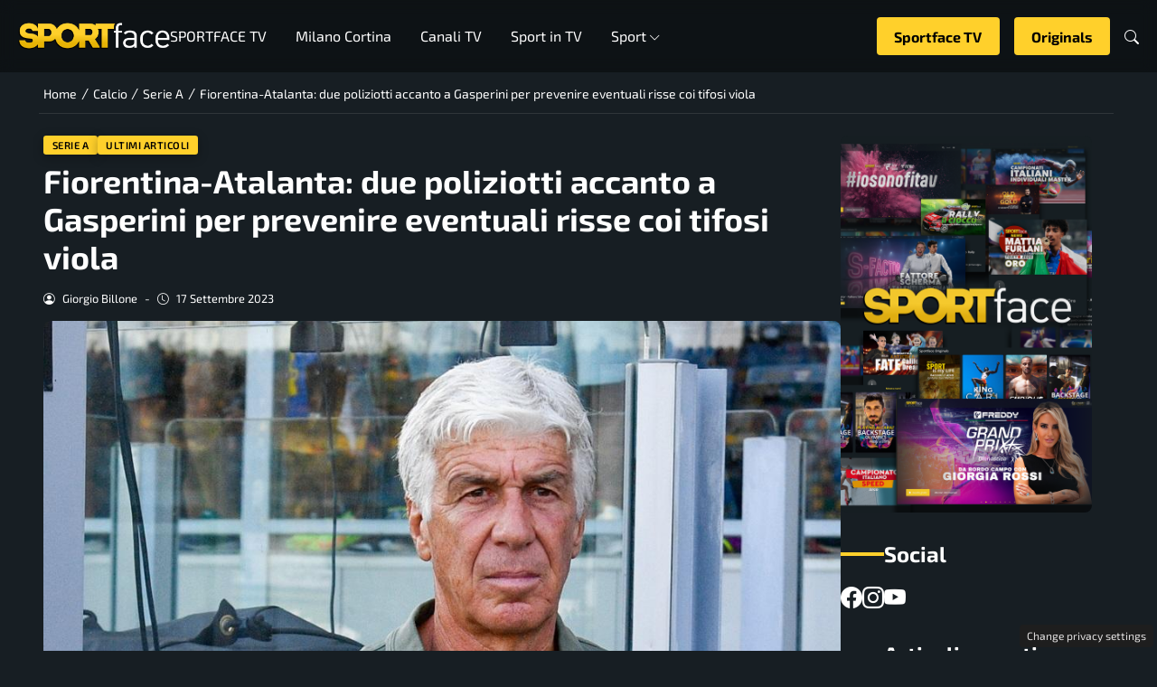

--- FILE ---
content_type: text/html; charset=UTF-8
request_url: https://www.sportface.it/calcio/serie-a/fiorentina-atalanta-due-poliziotti-accanto-a-gasperini-per-prevenire-eventuali-risse-coi-tifosi-viola/2298283
body_size: 25939
content:
<!DOCTYPE html>
<html lang="it-IT">
<head> 

	<meta charset="UTF-8" />
	<script id="head-rendered-js" data-no-optimize="1" data-no-defer="1">/* v4 */ document.addEventListener("DOMContentLoaded",() => { document.querySelectorAll('.modal').forEach(function(modal){document.body.appendChild(modal)});window.clearText=function(field){if(field.defaultValue===field.value){field.value=''}else if(field.value===''){field.value=field.defaultValue}}
var selectors={backTop:document.getElementById('back-top')};window.addEventListener('scroll',function(){var scrollY=window.scrollY;var winWidth=window.innerWidth;if(selectors.backTop){if(scrollY>100){selectors.backTop.style.display='block';selectors.backTop.style.opacity='1';selectors.backTop.style.transition='opacity 0.3s'}else{selectors.backTop.style.opacity='0';setTimeout(function(){if(window.scrollY<=100){selectors.backTop.style.display='none'}},300)}}});window.addEventListener('load',function(){var winWidth=window.innerWidth;var winHeight=window.innerHeight;console.log('winWidth-'+winWidth);console.log('winHeight-'+winHeight)});var lazyImagesAllDevice=[].slice.call(document.querySelectorAll('.img-fluid.lazyattachment_alldevice'));let lazyImageAllDeviceObserver=new IntersectionObserver(function(entries,observer){entries.forEach(function(entry){if(entry.isIntersecting){let lazyImageAllDevice=entry.target;lazyImageAllDeviceDataSrcSet=lazyImageAllDevice.getAttribute('data-srcset');lazyImageAllDevice.srcset=lazyImageAllDeviceDataSrcSet;lazyImageAllDevice.src=lazyImageAllDevice.dataset.src;lazyImageAllDevice.classList.remove('lazyattachment_alldevice');lazyImageAllDeviceObserver.unobserve(lazyImageAllDevice)}})});lazyImagesAllDevice.forEach(function(lazyImageAllDevice){lazyImageAllDeviceObserver.observe(lazyImageAllDevice)});var lazyImagesMinXS=[].slice.call(document.querySelectorAll('.img-fluid.lazyattachment_min_xs'));let lazyImageMinXSObserver=new IntersectionObserver(function(entries,observer){entries.forEach(function(entry){if(window.innerWidth>=480){if(entry.isIntersecting){let lazyImageMinXS=entry.target;lazyImageMinXSDataSrcSet=lazyImageMinXS.getAttribute('data-srcset');lazyImageMinXS.srcset=lazyImageMinXSDataSrcSet;lazyImageMinXS.src=lazyImageMinXS.dataset.src;lazyImageMinXS.classList.remove('lazyattachment_min_xs');lazyImageMinXSObserver.unobserve(lazyImageMinXS)}}})});lazyImagesMinXS.forEach(function(lazyImageMinXS){lazyImageMinXSObserver.observe(lazyImageMinXS)});var lazyImagesMaxXS=[].slice.call(document.querySelectorAll('.img-fluid.lazyattachment_max_xs'));let lazyImageMaxXSObserver=new IntersectionObserver(function(entries,observer){entries.forEach(function(entry){if(window.innerWidth<=479){if(entry.isIntersecting){let lazyImageMaxXS=entry.target;lazyImageMaxXSDataSrcSet=lazyImageMaxXS.getAttribute('data-srcset');lazyImageMaxXS.srcset=lazyImageMaxXSDataSrcSet;lazyImageMaxXS.src=lazyImageMaxXS.dataset.src;lazyImageMaxXS.classList.remove('lazyattachment_max_xs');lazyImageMaxXSObserver.unobserve(lazyImageMaxXS)}}})});lazyImagesMaxXS.forEach(function(lazyImageMaxXS){lazyImageMaxXSObserver.observe(lazyImageMaxXS)});var lazyImagesMinXM=[].slice.call(document.querySelectorAll('.img-fluid.lazyattachment_min_xm'));let lazyImageMinXMObserver=new IntersectionObserver(function(entries,observer){entries.forEach(function(entry){if(window.innerWidth>=576){if(entry.isIntersecting){let lazyImageMinXM=entry.target;lazyImageMinXMDataSrcSet=lazyImageMinXM.getAttribute('data-srcset');lazyImageMinXM.srcset=lazyImageMinXMDataSrcSet;lazyImageMinXM.src=lazyImageMinXM.dataset.src;lazyImageMinXM.classList.remove('lazyattachment_min_xm');lazyImageMinXMObserver.unobserve(lazyImageMinXM)}}})});lazyImagesMinXM.forEach(function(lazyImageMinXM){lazyImageMinXMObserver.observe(lazyImageMinXM)});var lazyImagesMaxXM=[].slice.call(document.querySelectorAll('.img-fluid.lazyattachment_max_xm'));let lazyImageMaxXMObserver=new IntersectionObserver(function(entries,observer){entries.forEach(function(entry){if(window.innerWidth<=575){if(entry.isIntersecting){let lazyImageMaxXM=entry.target;lazyImageMaxXMDataSrcSet=lazyImageMaxXM.getAttribute('data-srcset');lazyImageMaxXM.srcset=lazyImageMaxXMDataSrcSet;lazyImageMaxXM.src=lazyImageMaxXM.dataset.src;lazyImageMaxXM.classList.remove('lazyattachment_max_xm');lazyImageMaxXMObserver.unobserve(lazyImageMaxXM)}}})});lazyImagesMaxXM.forEach(function(lazyImageMaxXM){lazyImageMaxXMObserver.observe(lazyImageMaxXM)});var lazyImagesMinSM=[].slice.call(document.querySelectorAll('.img-fluid.lazyattachment_min_sm'));let lazyImageMinSMObserver=new IntersectionObserver(function(entries,observer){entries.forEach(function(entry){if(window.innerWidth>=768){if(entry.isIntersecting){let lazyImageMinSM=entry.target;lazyImageMinSMDataSrcSet=lazyImageMinSM.getAttribute('data-srcset');lazyImageMinSM.srcset=lazyImageMinSMDataSrcSet;lazyImageMinSM.src=lazyImageMinSM.dataset.src;lazyImageMinSM.classList.remove('lazyattachment_min_sm');lazyImageMinSMObserver.unobserve(lazyImageMinSM)}}})});lazyImagesMinSM.forEach(function(lazyImageMinSM){lazyImageMinSMObserver.observe(lazyImageMinSM)});var lazyImagesMaxSM=[].slice.call(document.querySelectorAll('.img-fluid.lazyattachment_max_sm'));let lazyImageMaxSMObserver=new IntersectionObserver(function(entries,observer){entries.forEach(function(entry){if(window.innerWidth<=767){if(entry.isIntersecting){let lazyImageMaxSM=entry.target;lazyImageMaxSMDataSrcSet=lazyImageMaxSM.getAttribute('data-srcset');lazyImageMaxSM.srcset=lazyImageMaxSMDataSrcSet;lazyImageMaxSM.src=lazyImageMaxSM.dataset.src;lazyImageMaxSM.classList.remove('lazyattachment_max_sm');lazyImageMaxSMObserver.unobserve(lazyImageMaxSM)}}})});lazyImagesMaxSM.forEach(function(lazyImageMaxSM){lazyImageMaxSMObserver.observe(lazyImageMaxSM)});var lazyImagesMinMD=[].slice.call(document.querySelectorAll('.img-fluid.lazyattachment_min_md'));let lazyImageMinMDObserver=new IntersectionObserver(function(entries,observer){entries.forEach(function(entry){if(window.innerWidth>=1025){if(entry.isIntersecting){let lazyImageMinMD=entry.target;lazyImageMinMDDataSrcSet=lazyImageMinMD.getAttribute('data-srcset');lazyImageMinMD.srcset=lazyImageMinMDDataSrcSet;lazyImageMinMD.src=lazyImageMinMD.dataset.src;lazyImageMinMD.classList.remove('lazyattachment_min_md');lazyImageMinMDObserver.unobserve(lazyImageMinMD)}}})});lazyImagesMinMD.forEach(function(lazyImageMinMD){lazyImageMinMDObserver.observe(lazyImageMinMD)});var lazyImagesMaxMD=[].slice.call(document.querySelectorAll('.img-fluid.lazyattachment_max_md'));let lazyImageMaxMDObserver=new IntersectionObserver(function(entries,observer){entries.forEach(function(entry){if(window.innerWidth<=1024){if(entry.isIntersecting){let lazyImageMaxMD=entry.target;lazyImageMaxMDDataSrcSet=lazyImageMaxMD.getAttribute('data-srcset');lazyImageMaxMD.srcset=lazyImageMaxMDDataSrcSet;lazyImageMaxMD.src=lazyImageMaxMD.dataset.src;lazyImageMaxMD.classList.remove('lazyattachment_max_md');lazyImageMaxMDObserver.unobserve(lazyImageMaxMD)}}})});lazyImagesMaxMD.forEach(function(lazyImageMaxMD){lazyImageMaxMDObserver.observe(lazyImageMaxMD)});var lazyImagesMinLG=[].slice.call(document.querySelectorAll('.img-fluid.lazyattachment_min_lg'));let lazyImageMinLGObserver=new IntersectionObserver(function(entries,observer){entries.forEach(function(entry){if(window.innerWidth>=1280){if(entry.isIntersecting){let lazyImageMinLG=entry.target;lazyImageMinLGDataSrcSet=lazyImageMinLG.getAttribute('data-srcset');lazyImageMinLG.srcset=lazyImageMinLGDataSrcSet;lazyImageMinLG.src=lazyImageMinLG.dataset.src;lazyImageMinLG.classList.remove('lazyattachment_min_lg');lazyImageMinLGObserver.unobserve(lazyImageMinLG)}}})});lazyImagesMinLG.forEach(function(lazyImageMinLG){lazyImageMinLGObserver.observe(lazyImageMinLG)});var lazyImagesMaxLG=[].slice.call(document.querySelectorAll('.img-fluid.lazyattachment_max_lg'));let lazyImageMaxLGObserver=new IntersectionObserver(function(entries,observer){entries.forEach(function(entry){if(window.innerWidth<=1279){if(entry.isIntersecting){let lazyImageMaxLG=entry.target;lazyImageMaxLGDataSrcSet=lazyImageMaxLG.getAttribute('data-srcset');lazyImageMaxLG.srcset=lazyImageMaxLGDataSrcSet;lazyImageMaxLG.src=lazyImageMaxLG.dataset.src;lazyImageMaxLG.classList.remove('lazyattachment_max_lg');lazyImageMaxLGObserver.unobserve(lazyImageMaxLG)}}})});lazyImagesMaxLG.forEach(function(lazyImageMaxLG){lazyImageMaxLGObserver.observe(lazyImageMaxLG)});var bsiconsAdded=!1;window.onscroll=function(){if(window.scrollY>100&&!bsiconsAdded){var bsicons=document.createElement('link');bsicons.rel='stylesheet';bsicons.href='https://www.sportface.it/wp-content/themes/newstoobee/assets/css/lib/bootstrap-icons.min.css';bsicons.media='screen';bsicons.type='text/css';document.getElementsByTagName('head')[0].appendChild(bsicons);bsiconsAdded=!0}};document.querySelectorAll('.offcanvas .nav__hamburger #topnav .sub-menu').forEach(function(el){el.style.maxHeight='0';el.style.overflow='hidden';el.style.transition='max-height 0.3s ease-out'});document.querySelectorAll('.offcanvas .nav__hamburger #topnav .menu-item-has-children .bi-chevron-down, .offcanvas .nav__hamburger #topnav .megamenu-sports .bi-chevron-down').forEach(function(chevron){chevron.addEventListener('click',function(event){event.preventDefault();event.stopPropagation();var menuItem=this.parentElement.parentElement;var subMenu=menuItem.querySelector('ul.sub-menu');if(subMenu){if(menuItem.classList.contains('open')){subMenu.style.maxHeight='0'}else{subMenu.style.maxHeight=subMenu.scrollHeight+'px'}}
menuItem.classList.toggle('open')})})});</script><style id="_get_critical_css">:root{--background-body:#171e23;--background-container:#171e23;--background-header:#171e23;--background-menu:#171e23;--color-item-menu:#ffffff;--background-menu-mobile:#ffffff;--color-item-menu-mobile:#e80016;--background-label-section:#ffd02b;--color-label-section:#ffffff;--background-label-category:#ffd02b;--color-label-category:#000000;--color-titles:#ffffff;--color-contents:#ffffff;--background-cta:#171e23;--border-cta:#ffd02b;--color-cta:#ffffff;--background-cta-hover:#ffd02b;--color-cta-hover:#000000;--background-prefooter:#303030;--color-prefooter:#ffffff;--background-footer:#303030;--color-footer:#ffffff}.no_critical{content-visibility:auto;contain-intrinsic-size:1px 1000px}@font-face{font-display:block;font-family:bootstrap-icons;src:url(https://www.sportface.it/wp-content/themes/newstoobee/assets/fonts/bootstrap-icons.woff2) format('woff2'),url(https://www.sportface.it/wp-content/themes/newstoobee/assets/fonts/bootstrap-icons.woff) format('woff')}.bi::before,[class*=" bi-"]::before,[class^=bi-]::before{display:inline-block;font-family:bootstrap-icons!important;font-style:normal;font-weight:400!important;font-variant:normal;text-transform:none;line-height:1;vertical-align:-.125em;-webkit-font-smoothing:antialiased;-moz-osx-font-smoothing:grayscale}.bi-list::before{content:"\f479"}.bi-x::before{content:"\f62a"}.bi-instagram::before{content:"\f437"}.bi-linkedin::before{content:"\f472"}.bi-facebook::before{content:"\f344"}.bi-youtube::before{content:"\F62B"}.bi-twitter-x::before{content:"\F8DB"}.bi-person-circle::before{content:"\f4d7"}.bi-clock::before{content:"\f293"}.bi-search::before{content:"\f52a"}.bi-chevron-down::before{content:"\f282"}.bi-chevron-left::before{content:"\f284"}.bi-chevron-right::before{content:"\f285"}:root{--bs-breakpoint-xxs:0;--bs-breakpoint-xs:480px;--bs-breakpoint-xm:576px;--bs-breakpoint-sm:768px;--bs-breakpoint-md:1025px;--bs-breakpoint-lg:1280px;--bs-breakpoint-xl:1440px;--bs-breakpoint-xxl:1600px;--bs-gutter-x:1.5rem;--bs-gutter-y:0}.clearfix::after{display:block;clear:both;content:""}.clear{clear:both;display:block;overflow:hidden;visibility:hidden;width:0;height:0}.img-fluid{max-width:100%;height:auto}.img-thumbnail{padding:.25rem;background-color:var(--bs-body-bg);border:var(--bs-border-width) solid var(--bs-border-color);border-radius:var(--bs-border-radius);max-width:100%;height:auto}.figure-caption{font-size:.875em;color:var(--bs-secondary-color)}.container{padding-right:calc(var(--bs-gutter-x) * .5);padding-left:calc(var(--bs-gutter-x) * .5)}.row{display:flex;flex-wrap:wrap;gap:var(--bs-gutter-x)}.row>[class*="col-"]{box-sizing:border-box;flex-shrink:0}.row-cols-auto>[class*="col-"]{flex:0 0 auto;width:auto}.row-cols-1>[class*="col-"]{flex:0 0 auto;width:100%}.row-cols-2>[class*="col-"]{flex:0 0 auto;width:50%}.row-cols-3>[class*="col-"]{flex:0 0 auto;width:33.3333333333%}.row-cols-4>[class*="col-"]{flex:0 0 auto;width:25%}.row-cols-5>[class*="col-"]{flex:0 0 auto;width:20%}.row-cols-6>[class*="col-"]{flex:0 0 auto;width:16.6666666667%}.col{flex:1 0 0%}.col-auto{flex:0 0 auto;width:auto}.col-1{flex:0 0 calc(8.333% - var(--bs-gutter-x) * 11/12);width:calc(8.333% - var(--bs-gutter-x) * 11/12);max-width:calc(8.333% - var(--bs-gutter-x) * 11/12)}.col-2{flex:0 0 calc(16.666% - var(--bs-gutter-x) * 10/12);width:calc(16.666% - var(--bs-gutter-x) * 10/12);max-width:calc(16.666% - var(--bs-gutter-x) * 10/12)}.col-3{flex:0 0 calc(25% - var(--bs-gutter-x) * 9/12);width:calc(25% - var(--bs-gutter-x) * 9/12);max-width:calc(25% - var(--bs-gutter-x) * 9/12)}.col-4{flex:0 0 calc(33.333% - var(--bs-gutter-x) * 8/12);width:calc(33.333% - var(--bs-gutter-x) * 8/12);max-width:calc(33.333% - var(--bs-gutter-x) * 8/12)}.col-5{flex:0 0 calc(41.666% - var(--bs-gutter-x) * 7/12);width:calc(41.666% - var(--bs-gutter-x) * 7/12);max-width:calc(41.666% - var(--bs-gutter-x) * 7/12)}.col-6{flex:0 0 calc(50% - var(--bs-gutter-x) * 6/12);width:calc(50% - var(--bs-gutter-x) * 6/12);max-width:calc(50% - var(--bs-gutter-x) * 6/12)}.col-7{flex:0 0 calc(58.333% - var(--bs-gutter-x) * 5/12);width:calc(58.333% - var(--bs-gutter-x) * 5/12);width:calc(58.333% - var(--bs-gutter-x) * 5/12)}.col-8{flex:0 0 calc(66.666% - var(--bs-gutter-x) * 4/12);width:calc(66.666% - var(--bs-gutter-x) * 4/12);width:calc(66.666% - var(--bs-gutter-x) * 4/12)}.col-9{flex:0 0 calc(75% - var(--bs-gutter-x) * 3/12);width:calc(75% - var(--bs-gutter-x) * 3/12);width:calc(75% - var(--bs-gutter-x) * 3/12)}.col-10{flex:0 0 calc(83.333% - var(--bs-gutter-x) * 2/12);width:calc(83.333% - var(--bs-gutter-x) * 2/12);max-width:calc(83.333% - var(--bs-gutter-x) * 2/12)}.col-11{flex:0 0 calc(91.666% - var(--bs-gutter-x) * 1/12);width:calc(91.666% - var(--bs-gutter-x) * 1/12);max-width:calc(91.666% - var(--bs-gutter-x) * 1/12)}.col-12{flex:0 0 100%;width:100%;max-width:100%}.offset-1{margin-left:8.33333333%}.offset-2{margin-left:16.66666667%}.offset-3{margin-left:25%}.offset-4{margin-left:33.33333333%}.offset-5{margin-left:41.66666667%}.offset-6{margin-left:50%}.offset-7{margin-left:58.33333333%}.offset-8{margin-left:66.66666667%}.offset-9{margin-left:75%}.offset-10{margin-left:83.33333333%}.offset-11{margin-left:91.66666667%}@media (min-width:1025px){.offcanvas{display:none}}@media (max-width:1024px){.offcanvas{visibility:hidden;opacity:0;height:0;width:0}.offcanvas.show{height:auto;opacity:1}}hr{margin:1rem 0;color:inherit;border:0;border-top:var(--bs-border-width) solid;opacity:.25}.hr{overflow:hidden;margin:30px 0;height:1px;background:#eee;font-size:0;line-height:0}.sm_hr{overflow:hidden;margin:20px 0;height:1px;background:#ddd;font-size:0;line-height:0}.vr{display:inline-block;align-self:stretch;width:1px;min-height:1em;background-color:currentcolor;opacity:.25}.fade{transition:opacity .15s linear}@media (prefers-reduced-motion:reduce){.fade{transition:none}}.fade:not(.show){opacity:0}.collapse:not(.show){display:none}.collapsing{height:0;overflow:hidden;transition:height .35s ease}@media (prefers-reduced-motion:reduce){.collapsing{transition:none}}.collapsing.collapse-horizontal{width:0;height:auto;transition:width .35s ease}@media (prefers-reduced-motion:reduce){.collapsing.collapse-horizontal{transition:none}}@media (max-width:479px){.row>[class*="col-xs-"]{width:100%;max-width:100%}}@media (min-width:480px){.col-xs{flex:1 0 0%}.col-xs-auto{flex:0 0 auto;width:auto}.col-xs-1{flex:0 0 calc(8.333% - var(--bs-gutter-x) * 11/12);width:calc(8.333% - var(--bs-gutter-x) * 11/12);max-width:calc(8.333% - var(--bs-gutter-x) * 11/12)}.col-xs-2{flex:0 0 calc(16.666% - var(--bs-gutter-x) * 10/12);width:calc(16.666% - var(--bs-gutter-x) * 10/12);max-width:calc(16.666% - var(--bs-gutter-x) * 10/12)}.col-xs-3{flex:0 0 calc(25% - var(--bs-gutter-x) * 9/12);width:calc(25% - var(--bs-gutter-x) * 9/12);max-width:calc(25% - var(--bs-gutter-x) * 9/12)}.col-xs-4{flex:0 0 calc(33.333% - var(--bs-gutter-x) * 8/12);width:calc(33.333% - var(--bs-gutter-x) * 8/12);max-width:calc(33.333% - var(--bs-gutter-x) * 8/12)}.col-xs-5{flex:0 0 calc(41.666% - var(--bs-gutter-x) * 7/12);width:calc(41.666% - var(--bs-gutter-x) * 7/12);max-width:calc(41.666% - var(--bs-gutter-x) * 7/12)}.col-xs-6{flex:0 0 calc(50% - var(--bs-gutter-x) * 6/12);width:calc(50% - var(--bs-gutter-x) * 6/12);max-width:calc(50% - var(--bs-gutter-x) * 6/12)}.col-xs-7{flex:0 0 calc(58.333% - var(--bs-gutter-x) * 5/12);width:calc(58.333% - var(--bs-gutter-x) * 5/12);max-width:calc(58.333% - var(--bs-gutter-x) * 5/12)}.col-xs-8{flex:0 0 calc(66.666% - var(--bs-gutter-x) * 4/12);width:calc(66.666% - var(--bs-gutter-x) * 4/12);max-width:calc(66.666% - var(--bs-gutter-x) * 4/12)}.col-xs-9{flex:0 0 calc(75% - var(--bs-gutter-x) * 3/12);width:calc(75% - var(--bs-gutter-x) * 3/12);max-width:calc(75% - var(--bs-gutter-x) * 3/12)}.col-xs-10{flex:0 0 calc(83.333% - var(--bs-gutter-x) * 2/12);width:calc(83.333% - var(--bs-gutter-x) * 2/12);max-width:calc(83.333% - var(--bs-gutter-x) * 2/12)}.col-xs-11{flex:0 0 calc(91.666% - var(--bs-gutter-x) * 1/12);width:calc(91.666% - var(--bs-gutter-x) * 1/12);max-width:calc(91.666% - var(--bs-gutter-x) * 1/12)}.col-xs-12{flex:0 0 100%;width:100%;max-width:100%}.offset-xs-0{margin-left:0}.offset-xs-1{margin-left:8.333%}.offset-xs-2{margin-left:16.666%}.offset-xs-3{margin-left:25%}.offset-xs-4{margin-left:33.333%}.offset-xs-5{margin-left:41.666%}.offset-xs-6{margin-left:50%}.offset-xs-7{margin-left:58.333%}.offset-xs-8{margin-left:66.666%}.offset-xs-9{margin-left:75%}.offset-xs-10{margin-left:83.333%}.offset-xs-11{margin-left:91.666%}}@media (max-width:575px){.row>[class*="col-xm-"]{width:100%;max-width:100%}}@media (min-width:576px){.col-xm{flex:1 0 0%}.col-xm-auto{flex:0 0 auto;width:auto}.col-xm-1{flex:0 0 calc(8.333% - var(--bs-gutter-x) * 11/12);width:calc(8.333% - var(--bs-gutter-x) * 11/12);max-width:calc(8.333% - var(--bs-gutter-x) * 11/12)}.col-xm-2{flex:0 0 calc(16.666% - var(--bs-gutter-x) * 10/12);width:calc(16.666% - var(--bs-gutter-x) * 10/12);max-width:calc(16.666% - var(--bs-gutter-x) * 10/12)}.col-xm-3{flex:0 0 calc(25% - var(--bs-gutter-x) * 9/12);width:calc(25% - var(--bs-gutter-x) * 9/12);max-width:calc(25% - var(--bs-gutter-x) * 9/12)}.col-xm-4{flex:0 0 calc(33.333% - var(--bs-gutter-x) * 8/12);width:calc(33.333% - var(--bs-gutter-x) * 8/12);max-width:calc(33.333% - var(--bs-gutter-x) * 8/12)}.col-xm-5{flex:0 0 calc(41.666% - var(--bs-gutter-x) * 7/12);width:calc(41.666% - var(--bs-gutter-x) * 7/12);max-width:calc(41.666% - var(--bs-gutter-x) * 7/12)}.col-xm-6{flex:0 0 calc(50% - var(--bs-gutter-x) * 6/12);width:calc(50% - var(--bs-gutter-x) * 6/12);max-width:calc(50% - var(--bs-gutter-x) * 6/12)}.col-xm-7{flex:0 0 calc(58.333% - var(--bs-gutter-x) * 5/12);width:calc(58.333% - var(--bs-gutter-x) * 5/12);max-width:calc(58.333% - var(--bs-gutter-x) * 5/12)}.col-xm-8{flex:0 0 calc(66.666% - var(--bs-gutter-x) * 4/12);width:calc(66.666% - var(--bs-gutter-x) * 4/12);max-width:calc(66.666% - var(--bs-gutter-x) * 4/12)}.col-xm-9{flex:0 0 calc(75% - var(--bs-gutter-x) * 3/12);width:calc(75% - var(--bs-gutter-x) * 3/12);max-width:calc(75% - var(--bs-gutter-x) * 3/12)}.col-xm-10{flex:0 0 calc(83.333% - var(--bs-gutter-x) * 2/12);width:calc(83.333% - var(--bs-gutter-x) * 2/12);max-width:calc(83.333% - var(--bs-gutter-x) * 2/12)}.col-xm-11{flex:0 0 calc(91.666% - var(--bs-gutter-x) * 1/12);width:calc(91.666% - var(--bs-gutter-x) * 1/12);max-width:calc(91.666% - var(--bs-gutter-x) * 1/12)}.col-xm-12{flex:0 0 100%;width:100%;max-width:100%}.offset-xm-0{margin-left:0}.offset-xm-1{margin-left:8.333%}.offset-xm-2{margin-left:16.666%}.offset-xm-3{margin-left:25%}.offset-xm-4{margin-left:33.333%}.offset-xm-5{margin-left:41.666%}.offset-xm-6{margin-left:50%}.offset-xm-7{margin-left:58.333%}.offset-xm-8{margin-left:66.666%}.offset-xm-9{margin-left:75%}.offset-xm-10{margin-left:83.333%}.offset-xm-11{margin-left:91.666%}}@media (max-width:767px){.row>[class*="col-sm-"]{width:100%;max-width:100%}}@media (min-width:768px){.col-sm{flex:1 0 0%}.col-sm-auto{flex:0 0 auto;width:auto}.col-sm-1{flex:0 0 calc(8.333% - var(--bs-gutter-x) * 11/12);width:calc(8.333% - var(--bs-gutter-x) * 11/12);max-width:calc(8.333% - var(--bs-gutter-x) * 11/12)}.col-sm-2{flex:0 0 calc(16.666% - var(--bs-gutter-x) * 10/12);width:calc(16.666% - var(--bs-gutter-x) * 10/12);max-width:calc(16.666% - var(--bs-gutter-x) * 10/12)}.col-sm-3{flex:0 0 calc(25% - var(--bs-gutter-x) * 9/12);width:calc(25% - var(--bs-gutter-x) * 9/12);max-width:calc(25% - var(--bs-gutter-x) * 9/12)}.col-sm-4{flex:0 0 calc(33.333% - var(--bs-gutter-x) * 8/12);width:calc(33.333% - var(--bs-gutter-x) * 8/12);max-width:calc(33.333% - var(--bs-gutter-x) * 8/12)}.col-sm-5{flex:0 0 calc(41.666% - var(--bs-gutter-x) * 7/12);width:calc(41.666% - var(--bs-gutter-x) * 7/12);max-width:calc(41.666% - var(--bs-gutter-x) * 7/12)}.col-sm-6{flex:0 0 calc(50% - var(--bs-gutter-x) * 6/12);width:calc(50% - var(--bs-gutter-x) * 6/12);max-width:calc(50% - var(--bs-gutter-x) * 6/12)}.col-sm-7{flex:0 0 calc(58.333% - var(--bs-gutter-x) * 5/12);width:calc(58.333% - var(--bs-gutter-x) * 5/12);max-width:calc(58.333% - var(--bs-gutter-x) * 5/12)}.col-sm-8{flex:0 0 calc(66.666% - var(--bs-gutter-x) * 4/12);width:calc(66.666% - var(--bs-gutter-x) * 4/12);max-width:calc(66.666% - var(--bs-gutter-x) * 4/12)}.col-sm-9{flex:0 0 calc(75% - var(--bs-gutter-x) * 3/12);width:calc(75% - var(--bs-gutter-x) * 3/12);max-width:calc(75% - var(--bs-gutter-x) * 3/12)}.col-sm-10{flex:0 0 calc(83.333% - var(--bs-gutter-x) * 2/12);width:calc(83.333% - var(--bs-gutter-x) * 2/12);max-width:calc(83.333% - var(--bs-gutter-x) * 2/12)}.col-sm-11{flex:0 0 calc(91.666% - var(--bs-gutter-x) * 1/12);width:calc(91.666% - var(--bs-gutter-x) * 1/12);max-width:calc(91.666% - var(--bs-gutter-x) * 1/12)}.col-sm-12{flex:0 0 100%;width:100%;max-width:100%}.offset-sm-0{margin-left:0}.offset-sm-1{margin-left:8.333%}.offset-sm-2{margin-left:16.666%}.offset-sm-3{margin-left:25%}.offset-sm-4{margin-left:33.333%}.offset-sm-5{margin-left:41.666%}.offset-sm-6{margin-left:50%}.offset-sm-7{margin-left:58.333%}.offset-sm-8{margin-left:66.666%}.offset-sm-9{margin-left:75%}.offset-sm-10{margin-left:83.333%}.offset-sm-11{margin-left:91.666%}}@media (max-width:1024px){.row>[class*="col-md-"]{width:100%;max-width:100%}}@media (min-width:1025px){.col-md{flex:1 0 0%}.col-md-auto{flex:0 0 auto;width:auto}.col-md-1{flex:0 0 calc(8.333% - var(--bs-gutter-x) * 11/12);width:calc(8.333% - var(--bs-gutter-x) * 11/12);max-width:calc(8.333% - var(--bs-gutter-x) * 11/12)}.col-md-2{flex:0 0 calc(16.666% - var(--bs-gutter-x) * 10/12);width:calc(16.666% - var(--bs-gutter-x) * 10/12);max-width:calc(16.666% - var(--bs-gutter-x) * 10/12)}.col-md-3{flex:0 0 calc(25% - var(--bs-gutter-x) * 9/12);width:calc(25% - var(--bs-gutter-x) * 9/12);max-width:calc(25% - var(--bs-gutter-x) * 9/12)}.col-md-4{flex:0 0 calc(33.333% - var(--bs-gutter-x) * 8/12);width:calc(33.333% - var(--bs-gutter-x) * 8/12);max-width:calc(33.333% - var(--bs-gutter-x) * 8/12)}.col-md-5{flex:0 0 calc(41.666% - var(--bs-gutter-x) * 7/12);width:calc(41.666% - var(--bs-gutter-x) * 7/12);max-width:calc(41.666% - var(--bs-gutter-x) * 7/12)}.col-md-6{flex:0 0 calc(50% - var(--bs-gutter-x) * 6/12);width:calc(50% - var(--bs-gutter-x) * 6/12);max-width:calc(50% - var(--bs-gutter-x) * 6/12)}.col-md-7{flex:0 0 calc(58.333% - var(--bs-gutter-x) * 5/12);width:calc(58.333% - var(--bs-gutter-x) * 5/12);max-width:calc(58.333% - var(--bs-gutter-x) * 5/12)}.col-md-8{flex:0 0 calc(66.666% - var(--bs-gutter-x) * 4/12);width:calc(66.666% - var(--bs-gutter-x) * 4/12);max-width:calc(66.666% - var(--bs-gutter-x) * 4/12)}.col-md-9{flex:0 0 calc(75% - var(--bs-gutter-x) * 3/12);width:calc(75% - var(--bs-gutter-x) * 3/12);max-width:calc(75% - var(--bs-gutter-x) * 3/12)}.col-md-10{flex:0 0 calc(83.333% - var(--bs-gutter-x) * 2/12);width:calc(83.333% - var(--bs-gutter-x) * 2/12);max-width:calc(83.333% - var(--bs-gutter-x) * 2/12)}.col-md-11{flex:0 0 calc(91.666% - var(--bs-gutter-x) * 1/12);width:calc(91.666% - var(--bs-gutter-x) * 1/12);max-width:calc(91.666% - var(--bs-gutter-x) * 1/12)}.col-md-12{flex:0 0 100%;width:100%;max-width:100%}.offset-md-0{margin-left:0}.offset-md-1{margin-left:8.333%}.offset-md-2{margin-left:16.666%}.offset-md-3{margin-left:25%}.offset-md-4{margin-left:33.333%}.offset-md-5{margin-left:41.666%}.offset-md-6{margin-left:50%}.offset-md-7{margin-left:58.333%}.offset-md-8{margin-left:66.666%}.offset-md-9{margin-left:75%}.offset-md-10{margin-left:83.333%}.offset-md-11{margin-left:91.666%}}@media (max-width:1279px){.row>[class*="col-lg-"]{width:100%;max-width:100%}}@media (min-width:1280px){.col-lg{flex:1 0 0%}.col-lg-auto{flex:0 0 auto;width:auto}.col-lg-1{flex:0 0 calc(8.333% - var(--bs-gutter-x) * 11/12);width:calc(8.333% - var(--bs-gutter-x) * 11/12);max-width:calc(8.333% - var(--bs-gutter-x) * 11/12)}.col-lg-2{flex:0 0 calc(16.666% - var(--bs-gutter-x) * 10/12);width:calc(16.666% - var(--bs-gutter-x) * 10/12);max-width:calc(16.666% - var(--bs-gutter-x) * 10/12)}.col-lg-3{flex:0 0 calc(25% - var(--bs-gutter-x) * 9/12);width:calc(25% - var(--bs-gutter-x) * 9/12);max-width:calc(25% - var(--bs-gutter-x) * 9/12)}.col-lg-4{flex:0 0 calc(33.333% - var(--bs-gutter-x) * 8/12);width:calc(33.333% - var(--bs-gutter-x) * 8/12);max-width:calc(33.333% - var(--bs-gutter-x) * 8/12)}.col-lg-5{flex:0 0 calc(41.666% - var(--bs-gutter-x) * 7/12);width:calc(41.666% - var(--bs-gutter-x) * 7/12);max-width:calc(41.666% - var(--bs-gutter-x) * 7/12)}.col-lg-6{flex:0 0 calc(50% - var(--bs-gutter-x) * 6/12);width:calc(50% - var(--bs-gutter-x) * 6/12);max-width:calc(50% - var(--bs-gutter-x) * 6/12)}.col-lg-7{flex:0 0 calc(58.333% - var(--bs-gutter-x) * 5/12);width:calc(58.333% - var(--bs-gutter-x) * 5/12);max-width:calc(58.333% - var(--bs-gutter-x) * 5/12)}.col-lg-8{flex:0 0 calc(66.666% - var(--bs-gutter-x) * 4/12);width:calc(66.666% - var(--bs-gutter-x) * 4/12);max-width:calc(66.666% - var(--bs-gutter-x) * 4/12)}.col-lg-9{flex:0 0 calc(75% - var(--bs-gutter-x) * 3/12);width:calc(75% - var(--bs-gutter-x) * 3/12);max-width:calc(75% - var(--bs-gutter-x) * 3/12)}.col-lg-10{flex:0 0 calc(83.333% - var(--bs-gutter-x) * 2/12);width:calc(83.333% - var(--bs-gutter-x) * 2/12);max-width:calc(83.333% - var(--bs-gutter-x) * 2/12)}.col-lg-11{flex:0 0 calc(91.666% - var(--bs-gutter-x) * 1/12);width:calc(91.666% - var(--bs-gutter-x) * 1/12);max-width:calc(91.666% - var(--bs-gutter-x) * 1/12)}.col-lg-12{flex:0 0 100%;width:100%;max-width:100%}.offset-lg-0{margin-left:0}.offset-lg-1{margin-left:8.333%}.offset-lg-2{margin-left:16.666%}.offset-lg-3{margin-left:25%}.offset-lg-4{margin-left:33.333%}.offset-lg-5{margin-left:41.666%}.offset-lg-6{margin-left:50%}.offset-lg-7{margin-left:58.333%}.offset-lg-8{margin-left:66.666%}.offset-lg-9{margin-left:75%}.offset-lg-10{margin-left:83.333%}.offset-lg-11{margin-left:91.666%}}@media (max-width:1439px){.row>[class*="col-xl-"]{width:100%;max-width:100%}}@media (min-width:1440px){.col-xl{flex:1 0 0%}.col-xl-auto{flex:0 0 auto;width:auto}.col-xl-1{flex:0 0 calc(8.333% - var(--bs-gutter-x) * 11/12);width:calc(8.333% - var(--bs-gutter-x) * 11/12);max-width:calc(8.333% - var(--bs-gutter-x) * 11/12)}.col-xl-2{flex:0 0 calc(16.666% - var(--bs-gutter-x) * 10/12);width:calc(16.666% - var(--bs-gutter-x) * 10/12);max-width:calc(16.666% - var(--bs-gutter-x) * 10/12)}.col-xl-3{flex:0 0 calc(25% - var(--bs-gutter-x) * 9/12);width:calc(25% - var(--bs-gutter-x) * 9/12);max-width:calc(25% - var(--bs-gutter-x) * 9/12)}.col-xl-4{flex:0 0 calc(33.333% - var(--bs-gutter-x) * 8/12);width:calc(33.333% - var(--bs-gutter-x) * 8/12);max-width:calc(33.333% - var(--bs-gutter-x) * 8/12)}.col-xl-5{flex:0 0 calc(41.666% - var(--bs-gutter-x) * 7/12);width:calc(41.666% - var(--bs-gutter-x) * 7/12);max-width:calc(41.666% - var(--bs-gutter-x) * 7/12)}.col-xl-6{flex:0 0 calc(50% - var(--bs-gutter-x) * 6/12);width:calc(50% - var(--bs-gutter-x) * 6/12);max-width:calc(50% - var(--bs-gutter-x) * 6/12)}.col-xl-7{flex:0 0 calc(58.333% - var(--bs-gutter-x) * 5/12);width:calc(58.333% - var(--bs-gutter-x) * 5/12);max-width:calc(58.333% - var(--bs-gutter-x) * 5/12)}.col-xl-8{flex:0 0 calc(66.666% - var(--bs-gutter-x) * 4/12);width:calc(66.666% - var(--bs-gutter-x) * 4/12);max-width:calc(66.666% - var(--bs-gutter-x) * 4/12)}.col-xl-9{flex:0 0 calc(75% - var(--bs-gutter-x) * 3/12);width:calc(75% - var(--bs-gutter-x) * 3/12);max-width:calc(75% - var(--bs-gutter-x) * 3/12)}.col-xl-10{flex:0 0 calc(83.333% - var(--bs-gutter-x) * 2/12);width:calc(83.333% - var(--bs-gutter-x) * 2/12);max-width:calc(83.333% - var(--bs-gutter-x) * 2/12)}.col-xl-11{flex:0 0 calc(91.666% - var(--bs-gutter-x) * 1/12);width:calc(91.666% - var(--bs-gutter-x) * 1/12);max-width:calc(91.666% - var(--bs-gutter-x) * 1/12)}.col-xl-12{flex:0 0 100%;width:100%;max-width:100%}.offset-xl-0{margin-left:0}.offset-xl-1{margin-left:8.333%}.offset-xl-2{margin-left:16.666%}.offset-xl-3{margin-left:25%}.offset-xl-4{margin-left:33.333%}.offset-xl-5{margin-left:41.666%}.offset-xl-6{margin-left:50%}.offset-xl-7{margin-left:58.333%}.offset-xl-8{margin-left:66.666%}.offset-xl-9{margin-left:75%}.offset-xl-10{margin-left:83.333%}.offset-xl-11{margin-left:91.666%}}@media (max-width:1599px){.row>[class*="col-xxl-"]{width:100%;max-width:100%}}@media (min-width:1600px){.col-xxl{flex:1 0 0%}.col-xxl-auto{flex:0 0 auto;width:auto}.col-xxl-1{flex:0 0 calc(8.333% - var(--bs-gutter-x) * 11/12);width:calc(8.333% - var(--bs-gutter-x) * 11/12);max-width:calc(8.333% - var(--bs-gutter-x) * 11/12)}.col-xxl-2{flex:0 0 calc(16.666% - var(--bs-gutter-x) * 10/12);width:calc(16.666% - var(--bs-gutter-x) * 10/12);max-width:calc(16.666% - var(--bs-gutter-x) * 10/12)}.col-xxl-3{flex:0 0 calc(25% - var(--bs-gutter-x) * 9/12);width:calc(25% - var(--bs-gutter-x) * 9/12);max-width:calc(25% - var(--bs-gutter-x) * 9/12)}.col-xxl-4{flex:0 0 calc(33.333% - var(--bs-gutter-x) * 8/12);width:calc(33.333% - var(--bs-gutter-x) * 8/12);max-width:calc(33.333% - var(--bs-gutter-x) * 8/12)}.col-xxl-5{flex:0 0 calc(41.666% - var(--bs-gutter-x) * 7/12);width:calc(41.666% - var(--bs-gutter-x) * 7/12);max-width:calc(41.666% - var(--bs-gutter-x) * 7/12)}.col-xxl-6{flex:0 0 calc(50% - var(--bs-gutter-x) * 6/12);width:calc(50% - var(--bs-gutter-x) * 6/12);max-width:calc(50% - var(--bs-gutter-x) * 6/12)}.col-xxl-7{flex:0 0 calc(58.333% - var(--bs-gutter-x) * 5/12);width:calc(58.333% - var(--bs-gutter-x) * 5/12);max-width:calc(58.333% - var(--bs-gutter-x) * 5/12)}.col-xxl-8{flex:0 0 calc(66.666% - var(--bs-gutter-x) * 4/12);width:calc(66.666% - var(--bs-gutter-x) * 4/12);max-width:calc(66.666% - var(--bs-gutter-x) * 4/12)}.col-xxl-9{flex:0 0 calc(75% - var(--bs-gutter-x) * 3/12);width:calc(75% - var(--bs-gutter-x) * 3/12);max-width:calc(75% - var(--bs-gutter-x) * 3/12)}.col-xxl-10{flex:0 0 calc(83.333% - var(--bs-gutter-x) * 2/12);width:calc(83.333% - var(--bs-gutter-x) * 2/12);max-width:calc(83.333% - var(--bs-gutter-x) * 2/12)}.col-xxl-11{flex:0 0 calc(91.666% - var(--bs-gutter-x) * 1/12);width:calc(91.666% - var(--bs-gutter-x) * 1/12);max-width:calc(91.666% - var(--bs-gutter-x) * 1/12)}.col-xxl-12{flex:0 0 100%;width:100%;max-width:100%}.offset-xxl-0{margin-left:0}.offset-xxl-1{margin-left:8.333%}.offset-xxl-2{margin-left:16.666%}.offset-xxl-3{margin-left:25%}.offset-xxl-4{margin-left:33.333%}.offset-xxl-5{margin-left:41.666%}.offset-xxl-6{margin-left:50%}.offset-xxl-7{margin-left:58.333%}.offset-xxl-8{margin-left:66.666%}.offset-xxl-9{margin-left:75%}.offset-xxl-10{margin-left:83.333%}.offset-xxl-11{margin-left:91.666%}}@media (min-width:480px){.lazyattachment_max_xs{display:none}}@media (max-width:479px){.lazyattachment_min_xs{display:none}}@media (min-width:576px){.lazyattachment_max_xm{display:none}}@media (max-width:575px){.lazyattachment_min_xm{display:none}}@media (min-width:768px){.lazyattachment_max_sm{display:none}}@media (max-width:767px){.lazyattachment_min_sm{display:none}}@media (min-width:1025px){.lazyattachment_max_md{display:none}}@media (max-width:1024px){.lazyattachment_min_md{display:none}}@media (min-width:1280px){.lazyattachment_max_lg{display:none}}@media (max-width:1279px){.lazyattachment_min_lg{display:none}}:root{--primario:#e80016;--approfondimenti-bg:#43bbbc;--grigio:#e6e6e6;--grigio-scuro:#404040;--perla:#f2f2f2;--nero4a:#4a4a4a;--nero555:#555555;--nero444:#444444;--nero333:#333333;--nero111:#111111;--nero:#000000;--bianco:#ffffff;--system-ui:system-ui, "Segoe UI", Roboto, Helvetica, Arial, sans-serif, "Apple Color Emoji", "Segoe UI Emoji", "Segoe UI Symbol"}html{overflow-y:scroll;overflow-y:overlay;scroll-behavior:auto}html{box-sizing:border-box;overflow-x:hidden;-webkit-text-size-adjust:100%;-ms-text-size-adjust:100%}::-webkit-scrollbar{width:5px}::-webkit-scrollbar-track{background-color:#fff0;-webkit-box-shadow:inset 0 0 4px rgb(0 0 0 / .1)}::-webkit-scrollbar-thumb{background:var(--background-label-category);border-radius:5px;-webkit-box-shadow:inset 0 0 4px rgb(0 0 0 / .5)}body{margin:0;width:100%;max-width:100%;text-rendering:optimizeLegibility;-webkit-font-smoothing:antialiased;-moz-osx-font-smoothing:grayscale;position:relative;padding:0;background-color:var(--background-body);color:var(--color-contents);font-size:1rem;line-height:1.462;font-family:var(--system-ui)}@media (max-width:1024px){body{overflow-x:hidden}}@media (min-width:576px){.main-holder{max-width:540px}}@media (min-width:768px){.main-holder{max-width:750px}}@media (min-width:1025px){.main-holder{max-width:1000px}}@media (min-width:1280px){.main-holder{max-width:1240px}}.main-holder{z-index:1;position:relative;margin:1.5rem auto;background:var(--background-container)}.full_holder{width:100vw;position:relative;left:50%;transform:translateX(-50%);margin-left:0;margin-right:0;padding-top:2rem;padding-bottom:2rem}.full_holder .container{max-width:1240px;padding-left:var(--bs-gutter-x);padding-right:var(--bs-gutter-x);margin-left:auto;margin-right:auto}a{color:var(--color-contents)}#wpadminbar a{color:#f0f0f1}p{margin:0 0 1rem}[id*="attachment_"],.wp-caption{max-width:100%}[id*="caption-attachment-"],.wp-caption-text,.excerpt_image{font-size:.8rem;margin-top:.5rem}img{max-width:100%;height:auto;object-fit:cover}body figure .placeholder-featured-image{width:100%;max-width:1200px;aspect-ratio:5/3;background:#f5f5f5;display:flex;align-items:center;justify-content:center;padding:1.5rem}body figure .placeholder-featured-image img{max-width:100%;height:auto!important}body figure .placeholder-featured-image span{font-size:2rem;color:#ccc}.heading_titles{color:var(--color-titles)}.heading_1{font-size:clamp(1.25rem, 0.6607rem + 1.9643vw, 2.625rem)}.stickup-wrapper{background-color:var(--background-header)}.nav__primary .sf-menu>.menu-item>.sub-menu,.search-form__h form button.search-form_is{background-color:var(--background-menu)}.stickup-navigation,.stickup-navigation{background-color:var(--background-menu);box-shadow:0 5px 5px color-mix(in srgb,var(--color-item-menu) 10%,transparent)}.search-form__h form input.search-form_it{border:none;border-bottom:1px solid var(--background-menu)}.nav__primary .sf-menu>.menu-item>.sub-menu{border:1px solid var(--color-item-menu)}.search-form__h form button.search-form_is,.header-item-hamburger #btnRespNav,.nav__primary #topnav li a,.nav__primary .sf-menu>.menu-item>.sub-menu .menu-item>a,.header-item-search>a.dropdown-toggle,.header-item-search .social_header_loop .social_item a{color:var(--color-item-menu)}.nav__primary .sf-menu>.menu-item>.sub-menu .menu-item>a:hover,.nav__primary .sf-menu>.menu-item>.sub-menu .current-menu-item>a{background-color:color-mix(in srgb,var(--color-item-menu) 20%,transparent)}.offcanvas .offcanvas-header{background-color:var(--background-header)}.offcanvas.offcanvas_menu{background-color:var(--background-menu-mobile)}.nav__hamburger ul li a,.offcanvas .btn-close{color:var(--color-item-menu-mobile)}.af_title,.af_title_sidebar{border-bottom:2px solid var(--background-label-section)}.af_title_sidebar .heading-line,.af_title .heading-line{background-color:var(--background-label-section);color:var(--color-label-section)}.af_title_sidebar__heading .heading-line{color:var(--color-label-section)}.breadcrumb>li.active,.breadcrumb>li a{color:var(--color-contents)}.post_categories a{background-color:var(--background-label-category);color:var(--color-label-category)}.home_widget article a.home_post_readmore_h,body.single .related-posts .related-posts-list .related_post_item a.related_post_readmore_h,body.archive #category_loop .category_post_item a.category_post_readmore_h{background-color:var(--background-cta);border:1px solid var(--border-cta);color:var(--color-cta)}.home_widget article a.home_post_readmore_h:hover,body.single .related-posts .related-posts-list .related_post_item a.related_post_readmore_h:hover,body.archive #category_loop .category_post_item a.category_post_readmore_h:hover{background-color:var(--background-cta-hover);border:1px solid var(--background-cta-hover);color:var(--color-cta-hover)}#home_carousel_snapjs_widget_wrap .carousel_snapjs_wrapper::-webkit-scrollbar-thumb{background:var(--background-label-category)}.widget_cta_h{background-color:var(--background-label-section);color:var(--color-label-section)}.pagination .pagination-list__inner .prev a,.pagination .pagination-list__inner .next a,.pagination .pagination-list__inner .active span,.pagination .pagination-list__inner .inactive a{border:2px solid var(--background-label-category)}.pagination .pagination-list__inner .prev a:hover,.pagination .pagination-list__inner .next a:hover,.pagination .pagination-list__inner .prev a:focus,.pagination .pagination-list__inner .next a:focus,.pagination .pagination-list__inner .active span,.pagination .pagination-list__inner .inactive a:hover,.pagination .pagination-list__inner .inactive a:focus{background-color:var(--background-label-category);color:var(--color-label-category)}.pagination .pagination-list__inner .inactive a{background-color:#fff0;color:var(--background-label-category)}footer #footer-columns{background-color:var(--background-prefooter)}footer #footer-copyright{background-color:var(--background-footer)}.nav__footer #footernav li a{color:var(--color-footer)}.footer-copyright-wrap{color:var(--color-footer)}#back-top a span:before{background:var(--background-label-category);color:var(--color-label-category)}.col_sidebar{position:relative}@media (max-width:1024px){.col_content{margin-bottom:3rem}}#sticky-side{position:sticky;-webkit-position:sticky;top:2rem}.cmplz-noscroll{overflow-y:hidden}.cmplz-soft-cookiewall{backdrop-filter:blur(10px)}.modal-backdrop{--bs-backdrop-zindex:1050;--bs-backdrop-bg:#000;--bs-backdrop-opacity:0.5;position:fixed;top:0;left:0;z-index:var(--bs-backdrop-zindex);width:100vw;height:100vh;background-color:var(--bs-backdrop-bg)}.modal-backdrop.fade{opacity:0}.modal-backdrop.show{opacity:var(--bs-backdrop-opacity)}body.home .content_holder{padding:1rem 0 0}body:not(.home) section#content_main{padding:0 0 3rem}figure.has-overlay{position:relative}figure.has-overlay::before{content:'';position:absolute;bottom:0;left:0;right:0;height:60%;background:linear-gradient(to top,rgb(0 0 0 / .75) 0%,rgb(0 0 0 / .7) 40%,#fff0 100%);pointer-events:none;z-index:1}p img.alignright,p img.alignleft{margin-top:0}img.alignleft,div.alignleft,figure.alignleft,img.wp-post-image.attachment-thumb{float:left;margin:1em 1em 2em 0}img.alignleft{clear:left}.alignleft{float:left;margin:5px 20px 20px 0}.alignleft{display:inline;float:left;margin-right:1.5em}hr{margin:1rem 0;color:inherit;border:0;opacity:1;box-sizing:content-box;background-color:#ccc;clear:both;height:1px}.slick-slider .slick-slide:hover,.slick-slider .slick-slide:focus,.slick-slider .slick-slide:focus-visible{outline:0}.slick-slider .slick-slide a:hover,.slick-slider .slick-slide a:focus,.slick-slider .slick-slide a:focus-visible{outline:0}.slick-dots>li:only-child{display:none}.dropdown-toggle::after{display:none}.header-item-hamburger{margin-right:1rem;width:3rem;max-width:3rem}.header-item-hamburger #btnRespNav,.offcanvas .btn-close{background-color:#fff0;border:none;padding:0;font-size:2.5rem;display:block}@media (min-width:576px){.offcanvas.show.offcanvas_menu{width:375px}}@media (max-width:575px){.offcanvas.show.offcanvas_menu{width:100%}}@media (min-width:1025px){.offcanvas.offcanvas_menu .offcanvas-header{padding-top:2rem}}@media (max-width:1024px){.offcanvas.offcanvas_menu .offcanvas-header{padding-top:.6rem}.header-item-hamburger .offcanvas .logo img{width:auto;max-height:40px}}.offcanvas.offcanvas_menu .offcanvas-header{padding-left:2rem;padding-right:2rem}.offcanvas.offcanvas_menu .offcanvas-header .logo img{width:150px}.offcanvas-body{padding-left:2rem;padding-right:2rem}.nav__hamburger{margin-bottom:3rem}.nav__hamburger ul{margin:0;padding:0;list-style:none}.nav__hamburger ul li,.nav__hamburger ul li a{display:block;width:100%}.nav__hamburger ul li a{text-decoration:none;padding:.5rem 0}.socials_hamburger .socials_loop{display:-webkit-flex;display:flex;-webkit-flex-direction:row;flex-direction:row;-webkit-flex-wrap:nowrap;flex-wrap:nowrap;-webkit-align-items:center;align-items:center;-webkit-justify-content:flex-start;justify-content:flex-start}.socials_hamburger .socials_loop .hamburger_social_item:not(:last-child){margin-right:1rem}.socials_hamburger .socials_loop .hamburger_social_item a{font-size:1.5rem;text-decoration:none}.hamburger_social_connected{margin-bottom:.8rem}.section_nopadding{margin-left:-.75rem;margin-right:-.75rem;width:calc(100% + 1.5rem);padding-left:.75rem;padding-right:.75rem}.header{z-index:99;position:relative;padding:0;transition:all 500ms ease;-moz-transition:all 500ms ease;-webkit-transition:all 500ms ease;-ms-transition:all 500ms ease;-o-transition:all 500ms ease}.header .stickup_menu_holder{z-index:99}@media (min-width:1025px){.stickup-wrapper .header-item-wrapper{padding-top:1.5rem;padding-bottom:1.5rem}}@media (max-width:1024px){.stickup-wrapper .header-item-wrapper{padding:.6rem 0}}.header-item-wrapper{position:relative;display:-webkit-flex;display:flex;-webkit-flex-direction:row;flex-direction:row;-webkit-flex-wrap:nowrap;flex-wrap:nowrap;-webkit-justify-content:flex-start;justify-content:flex-start;-webkit-align-items:center;align-items:center}.search-form__h{width:100%;transform:translate(0,0);right:0;left:0;top:100%}@media (min-width:1025px){.header-item-hamburger{display:none}}@media (max-width:1024px){.header-item-nav{display:none}.dropdown-menu.show.search-form__h{width:100%;margin:0;border:none;border-radius:0;-webkit-box-shadow:0 6px 12px rgb(0 0 0 / .175);box-shadow:0 6px 12px rgb(0 0 0 / .175);padding:5px}}.header-item-search{margin-left:auto;width:2rem;max-width:2rem;display:-webkit-flex;display:flex;-webkit-justify-content:flex-end;justify-content:flex-end}.social_header_loop{display:-webkit-flex;display:flex;-webkit-justify-content:flex-end;justify-content:flex-end;margin-right:.5rem}.social_header_loop .social_item:not(:first-child){margin-left:.5rem}.search-form__h{min-width:330px;box-shadow:0 6px 12px rgb(0 0 0 / .175);padding:10px;background-color:var(--bianco)}.search-form__h form{display:-webkit-flex;display:flex;-webkit-flex-direction:row;flex-direction:row;-webkit-flex-wrap:nowrap;flex-wrap:nowrap;-webkit-justify-content:space-between;justify-content:space-between;-webkit-align-content:center;align-content:center;-webkit-align-items:stretch;align-items:stretch}.search-form__h form .search-form_item{-webkit-order:0;order:0;-webkit-flex:1 1 auto;flex:1 1 auto;-webkit-align-self:auto;align-self:auto}.search-form__h form input.search-form_it{width:100%}.search-form__h form button.search-form_is{width:36px;height:36px;border:none}.header-item-social__list{display:-webkit-flex;display:flex;-webkit-flex-direction:row;flex-direction:row;-webkit-flex-wrap:nowrap;flex-wrap:nowrap;-webkit-justify-content:flex-start;justify-content:flex-start;-webkit-align-content:center;align-content:center;-webkit-align-items:center;align-items:center}.header-item-social__list .header-social-item:not(:last-child){margin-right:10px}.nav__primary #topnav{display:-webkit-flex;display:flex;-webkit-flex-direction:row;flex-direction:row;-webkit-flex-wrap:nowrap;flex-wrap:nowrap;-webkit-justify-content:flex-start;justify-content:flex-start;-webkit-align-content:center;align-content:center;-webkit-align-items:center;align-items:center;margin:0;margin-left:-1rem;padding:0;list-style:none}.nav__primary #topnav>li>a{padding:1rem 1rem;text-decoration:none;font-size:1rem;font-weight:700;display:block;transition:all 500ms ease;-moz-transition:all 500ms ease;-webkit-transition:all 500ms ease;-ms-transition:all 500ms ease;-o-transition:all 500ms ease}.nav__primary #topnav>li>a:hover,.nav__primary #topnav>li.current-menu-ancestor>a,.nav__primary #topnav>li.current-menu-item>a{transition:all 500ms ease;-moz-transition:all 500ms ease;-webkit-transition:all 500ms ease;-ms-transition:all 500ms ease;-o-transition:all 500ms ease}.nav__primary #topnav li a i{font-size:.8rem;margin-left:.2rem}.nav__primary>.sf-menu,.nav__primary .sf-menu *{padding:0;margin:0;list-style:none}.nav__primary>.sf-menu{line-height:1;position:relative}.nav__primary>.sf-menu ul{position:absolute;top:-999em;width:10em}.nav__primary>.sf-menu ul{visibility:hidden;opacity:0;transform:translateY(-2em)}.nav__primary>.sf-menu>li,.nav__primary>.sf-menu>li a{position:relative}.nav__primary>.sf-menu>li:hover>.sub-menu{visibility:visible;opacity:1;transform:translateY(0%);transition:all 0.2s ease-in-out 0.2s,visibility 0.2s linear 0.2s,z-index 0.5s linear 0.01s;transition-delay:0.2s}.nav__primary .sf-menu>.menu-item>.sub-menu{left:0%;margin-left:0;top:100%;border:none;border-radius:0;z-index:10;width:auto;padding:0;box-shadow:0 5px 5px rgb(0 0 0 / .3)}.nav__primary .sf-menu>.menu-item>.sub-menu .menu-item{text-align:left;padding:0;position:relative}.nav__primary .sf-menu>.menu-item>.sub-menu .menu-item:not(:first-child){border-top:1px solid rgb(0 0 0 / .1)}.nav__primary .sf-menu>.menu-item>.sub-menu .menu-item>a{border:none;padding:1rem;display:block;white-space:nowrap;text-decoration:none;transition:all 500ms ease;-moz-transition:all 500ms ease;-webkit-transition:all 500ms ease;-ms-transition:all 500ms ease;-o-transition:all 500ms ease}.nav__primary .sf-menu>.menu-item>.sub-menu .menu-item>a:hover,.nav__primary .sf-menu>.menu-item>.sub-menu .current-menu-item>a{transition:all 500ms ease;-moz-transition:all 500ms ease;-webkit-transition:all 500ms ease;-ms-transition:all 500ms ease;-o-transition:all 500ms ease}.af_title{margin-bottom:1rem}.af_title__heading{margin-top:0;margin-bottom:0}.af_title_sidebar .heading-line,.af_title .heading-line{padding:.5rem 1rem;font-weight:700;line-height:1.2;display:inline-block;text-transform:uppercase}.af_title .heading-line{font-size:1rem}.af_title_sidebar{margin-bottom:1rem}.af_title_sidebar__heading{margin-bottom:0}.af_title_sidebar__heading .heading-line{font-size:.875rem;padding:.5rem 1rem;line-height:1.2;display:inline-block;text-transform:uppercase}.widget-homepage{margin-bottom:2rem}.breadcrumb{margin:0;padding:0;list-style:none;margin-left:-.3rem}.breadcrumb>li{display:inline-block}.breadcrumb>li.active,.breadcrumb>li a{padding:0 .3rem;text-decoration:none;font-size:.875rem}section#breadcrumbs{border-bottom:1px solid var(--grigio);padding:.7rem 0;margin-bottom:1.5rem}article a{text-decoration:none}figure.thumb_overlay{position:relative}.post_categories{display:-webkit-flex;display:flex;-webkit-flex-direction:row;flex-direction:row;-webkit-flex-wrap:nowrap;flex-wrap:nowrap;-webkit-justify-content:flex-start;justify-content:flex-start;-webkit-align-items:center;align-items:center;gap:1rem;margin-bottom:1rem}.post_categories a{padding:.2rem .4rem;font-size:.8rem}.single_post_title{margin-bottom:1rem}.widget-sidebar article{margin-bottom:.5rem}.widget-sidebar .post_title__heading{margin-top:0;margin-bottom:.5rem}body.archive .category_title__heading,.single_post_title__heading{margin-top:0;margin-bottom:0}body.single .post_thumb,body.single .post_holder .post_thumb{margin-bottom:1rem}body.archive .category_title{margin-bottom:2rem}body.archive .category_description{font-weight:700}.post_content a:not(.text-decoration-none){color:var(--nero);text-decoration:underline;text-underline-offset:3px}.post_meta{font-size:.8rem;margin-bottom:1rem}.post_meta .post_meta__inner{display:-webkit-flex;display:flex;-webkit-flex-direction:row;flex-direction:row;-webkit-flex-wrap:nowrap;flex-wrap:nowrap;-webkit-justify-content:flex-start;justify-content:flex-start;-webkit-align-content:center;align-content:center;-webkit-align-items:center;align-items:center}.post_meta .post_meta__inner .post_meta_separator{padding:0 .5rem}.post_meta .post_meta__inner .post_meta_author .author_icon,.post_meta .post_meta__inner .post_meta_date .date_icon{margin-right:.3rem}body.single .post_content h2,body.single .post_content h3,body.single .post_content h4,body.single .post_content h5,body.single .post_content h6{margin-top:1.5rem;margin-bottom:.6rem}.latest-posts article:not(:last-child){margin-bottom:.5rem;padding-bottom:.5rem;border-bottom:1px solid rgb(0 0 0 / .1)}.latest-posts p.latest_title{margin-bottom:0;font-weight:700;font-size:.875rem}body.archive #category_loop.category_loop_grid .category_post_item{margin-bottom:1.5rem}body.archive #category_loop.category_loop_list .category_post_item{margin-bottom:3rem}@media (min-width:1025px){#home_onebig_twosmall_posts_container article:nth-of-type(1),.home_widget .home_dual_posts_block article,.home_widget .col_foursmall article:not(:last-child){margin-bottom:1rem}#home_grid_onebig_foursmall_widget_wrap .col_foursmall .col_post:nth-of-type(1) article,#home_grid_onebig_foursmall_widget_wrap .col_foursmall .col_post:nth-of-type(2) article{margin-bottom:1rem}}@media (max-width:1024px){.home_widget article{margin-bottom:1rem}#home_grid_onebig_foursmall_widget_wrap .col_foursmall .col_post:not(:last-child) article{margin-bottom:1rem}}.home_widget article .home_post_thumb,.home_widget article figure,body.archive #category_loop .category_post_item .category_post_thumb,body.archive #category_loop .category_post_item figure{position:relative}.home_widget article .home_post_thumb,body.archive #category_loop .category_post_item .category_post_thumb{margin-bottom:1rem}.home_widget article .home_post_thumb a.post_link,body.archive #category_loop .category_post_item .category_post_thumb a.post_link{position:absolute;width:100%;height:100%;top:0;left:0;z-index:1}.home_widget article figure .post_categories,body.archive #category_loop .category_post_item figure .post_categories{position:absolute;bottom:1rem;left:1rem;right:1rem;margin-bottom:0;z-index:2}.home_widget article .post_title__heading.home_post_title__heading,body.archive #category_loop .category_post_item .post_title__heading.category_post_title__heading{margin-top:0;margin-bottom:1rem}.home_widget article .post_title__heading.home_post_title__heading,.home_widget article .post_title__heading.home_post_title__heading a,body.archive #category_loop .category_post_item .post_title__heading.category_post_title__heading,body.archive #category_loop .category_post_item .post_title__heading.category_post_title__heading a{font-size:1rem;font-weight:700}.home_widget article .home_post_meta,body.archive #category_loop .category_post_item .category_post_meta{font-size:.7rem;margin-bottom:.5rem}.home_widget article .home_post_meta .home_post_meta__inner,body.archive #category_loop .category_post_item .category_post_meta .category_post_meta__inner{-webkit-flex-wrap:wrap;flex-wrap:wrap}.home_widget article .home_post_meta .home_post_meta_author,.home_widget article .home_post_meta .home_post_meta_date,body.archive #category_loop .category_post_item .category_post_meta .category_post_meta_author,body.archive #category_loop .category_post_item .category_post_meta .category_post_meta_date{margin-bottom:.3rem}.home_widget article .home_post_meta .home_post_meta_author,body.archive #category_loop .category_post_item .category_post_meta .category_post_meta_author{margin-right:.5rem}.home_widget article a.home_post_readmore_h,body.archive #category_loop .category_post_item a.category_post_readmore_h{display:block;max-width:max-content;padding:.3rem .6rem;font-size:.8rem;text-decoration:none;font-weight:700;transition:all 500ms ease;-moz-transition:all 500ms ease;-webkit-transition:all 500ms ease;-ms-transition:all 500ms ease;-o-transition:all 500ms ease}.home_widget article a.home_post_readmore_h:hover,body.archive #category_loop .category_post_item a.category_post_readmore_h:hover{transition:all 500ms ease;-moz-transition:all 500ms ease;-webkit-transition:all 500ms ease;-ms-transition:all 500ms ease;-o-transition:all 500ms ease}.widget_cta_h{display:block;width:100%;text-align:center;margin-top:1rem;padding:.3rem .6rem;font-size:.8rem;text-decoration:none;font-weight:700;transition:all 500ms ease;-moz-transition:all 500ms ease;-webkit-transition:all 500ms ease;-ms-transition:all 500ms ease;-o-transition:all 500ms ease}.widget_cta_h:hover{transition:all 500ms ease;-moz-transition:all 500ms ease;-webkit-transition:all 500ms ease;-ms-transition:all 500ms ease;-o-transition:all 500ms ease}body.archive .col_pagination{margin-top:2rem}#home_grid_four_widget_wrap .grid_posts{column-gap:1.5rem;display:grid;grid-template-columns:repeat(2,minmax(0,1fr));row-gap:1.5rem}@media (max-width:1024px){#home_grid_four_widget_wrap .grid_posts{grid-template-columns:1fr}}#home_grid_four_widget_wrap .grid_posts article{display:flex;align-items:stretch}#home_grid_four_widget_wrap .grid_posts article .home_post_desc{align-items:flex-start;display:flex;flex-direction:column;flex-grow:1;flex-shrink:1;padding:.5rem 1rem;background-color:#f7f8f9}#home_grid_four_widget_wrap .grid_posts article .home_post_thumb{flex-grow:1;flex-shrink:0;height:100%;max-width:50%;margin-bottom:0}#home_grid_four_widget_wrap .grid_posts article .home_post_thumb img{object-fit:cover;display:block}#home_grid_four_widget_wrap .grid_posts article .home_post_thumb figure,#home_grid_four_widget_wrap .grid_posts article .home_post_thumb figure img{height:100%}#home_carousel_snapjs_widget_wrap{position:relative;overflow:hidden}#home_carousel_snapjs_widget_wrap .carousel_snapjs_wrapper{display:flex;overflow-x:auto;scroll-snap-type:x mandatory;scroll-behavior:smooth;-ms-overflow-style:none;gap:1.5rem}@media (min-width:1025px){#home_carousel_snapjs_widget_wrap .carousel_snapjs_wrapper{scrollbar-width:none}#home_carousel_snapjs_widget_wrap .carousel_snapjs_wrapper::-webkit-scrollbar{display:none}}@media (max-width:1025px){#home_carousel_snapjs_widget_wrap .carousel_snapjs_wrapper{padding-bottom:.5rem}#home_carousel_snapjs_widget_wrap .carousel_snapjs_wrapper::-webkit-scrollbar{height:5px}#home_carousel_snapjs_widget_wrap .carousel_snapjs_wrapper::-webkit-scrollbar-thumb{border-radius:5px;-webkit-box-shadow:inset 0 0 4px rgb(0 0 0 / .5)}#home_carousel_snapjs_widget_wrap .carousel_snapjs_wrapper::-webkit-scrollbar-track{background-color:#fff0;-webkit-box-shadow:inset 0 0 4px rgb(0 0 0 / .1)}}#home_carousel_snapjs_widget_wrap .carousel_snapjs_wrapper article{scroll-snap-align:start;scroll-snap-stop:always;position:relative;flex-shrink:0}#home_carousel_snapjs_widget_wrap .carousel-nav{position:absolute;top:50%;transform:translateY(-50%);background:rgb(255 255 255 / .7);border:none;cursor:pointer;display:none;align-items:center;justify-content:center;color:#333;transition:all 0.3s ease;z-index:10;box-shadow:0 4px 12px rgb(0 0 0 / .15);width:2rem;height:2rem;border-radius:0;font-size:1rem}#home_carousel_snapjs_widget_wrap .carousel-nav:hover{background:rgb(255 255 255)}#home_carousel_snapjs_widget_wrap .carousel-nav.prev{left:0}#home_carousel_snapjs_widget_wrap .carousel-nav.next{right:0}#home_carousel_snapjs_widget_wrap .carousel-indicators{display:flex;justify-content:center;gap:8px;margin-top:1.5rem}#home_carousel_snapjs_widget_wrap .indicator{width:.8rem;height:.8rem;border-radius:100%;background:rgb(0 0 0 / .3);cursor:pointer;transition:all 0.3s ease;border:none}#home_carousel_snapjs_widget_wrap .indicator.active{background:#667eea}#home_carousel_snapjs_widget_wrap .indicator:hover{background:rgb(0 0 0 / .6)}#home_carousel_snapjs_widget_wrap .carousel_snapjs_wrapper article,#home_carousel_snapjs_widget_wrap .carousel_snapjs_wrapper article .post_thumb{margin-bottom:0}#home_carousel_snapjs_widget_wrap .carousel_snapjs_wrapper article .post_desc .post_title,#home_carousel_snapjs_widget_wrap .carousel_snapjs_wrapper article .post_desc .post_title *,#home_carousel_snapjs_widget_wrap .carousel_snapjs_wrapper article .post_desc .post_meta,#home_carousel_snapjs_widget_wrap .carousel_snapjs_wrapper article .post_desc .post_meta *{color:var(--bianco)}@media (min-width:1025px){#home_carousel_snapjs_widget_wrap .carousel_snapjs_wrapper{}#home_carousel_snapjs_widget_wrap .carousel_snapjs_wrapper article{width:calc(33.3333333333% - 1rem)}#home_carousel_snapjs_widget_wrap .carousel-nav{display:flex;opacity:0}#home_carousel_snapjs_widget_wrap:hover .carousel-nav{opacity:1}}@media (min-width:768px) and (max-width:1024px){#home_carousel_snapjs_widget_wrap .carousel_snapjs_wrapper article{width:40%}}@media (max-width:767px){#home_carousel_snapjs_widget_wrap .carousel_snapjs_wrapper article{width:80%}}@media (max-width:1024px){#home_carousel_snapjs_widget_wrap .carousel_snapjs_wrapper article{height:250px}#home_carousel_snapjs_widget_wrap .carousel_snapjs_wrapper article .post_thumb,#home_carousel_snapjs_widget_wrap .carousel_snapjs_wrapper article figure{height:100%}#home_carousel_snapjs_widget_wrap .carousel_snapjs_wrapper article figure img{width:100%;height:100%}#home_carousel_snapjs_widget_wrap .carousel_snapjs_wrapper article.in-view{transform:none}}.carousel-container.slides-1{--slides-tablet:calc(100% - 0rem);--slides-mobile:calc(100% - 0rem)}.carousel-container.slides-2{--slides-tablet:calc(50% - 0.5rem);--slides-mobile:calc(100% - 0rem)}.carousel-container.slides-3{--slides-tablet:calc(33.333% - 0.67rem);--slides-mobile:calc(50% - 0.5rem)}#home_carousel_snapjs_widget_wrap .carousel_snapjs_wrapper article{position:relative}#home_carousel_snapjs_widget_wrap .carousel_snapjs_wrapper article .post_desc{position:absolute;bottom:0;left:0;width:100%;color:#fff;z-index:1;padding:15px;background:rgb(0 0 0 / .75) 100%;background:linear-gradient(to bottom,#fff0 0%,rgb(0 0 0 / .75) 100%)}@media (max-width:767px){#home_one_columns_small_widget_wrap[data-scroll-snap="mobile"],.widget-homepage .scroll_snap_mobile_wrap{display:-webkit-flex;display:flex;-webkit-flex-wrap:nowrap;flex-wrap:nowrap;scroll-snap-type:x mandatory;gap:1.5rem;margin-left:0;margin-right:0;padding-bottom:1rem;overflow-x:auto;-webkit-overflow-scrolling:touch}#home_one_columns_small_widget_wrap[data-scroll-snap="mobile"] article,.widget-homepage .scroll_snap_mobile_wrap .scroll_snap_mobile_item{scroll-snap-align:start;margin-bottom:0;flex-shrink:0;flex-grow:0;flex-basis:66.66666667%;max-height:fit-content;padding-left:0;padding-right:0}#home_one_columns_small_widget_wrap[data-scroll-snap="mobile"]::-webkit-scrollbar-thumb,.widget-homepage .scroll_snap_mobile_wrap::-webkit-scrollbar-thumb{background:var(--orange);border-radius:5px;-webkit-box-shadow:inset 0 0 4px rgb(0 0 0 / .5)}#home_one_columns_small_widget_wrap[data-scroll-snap="mobile"]::-webkit-scrollbar,.widget-homepage .scroll_snap_mobile_wrap::-webkit-scrollbar{height:5px}#home_one_columns_small_widget_wrap[data-scroll-snap="mobile"]::-webkit-scrollbar-track,.widget-homepage .scroll_snap_mobile_wrap::-webkit-scrollbar-track{background-color:#fff0;-webkit-box-shadow:inset 0 0 4px rgb(0 0 0 / .1)}#home_one_columns_small_widget_wrap[data-scroll-snap="mobile"] .row_inner_small_post [class*="col-"],#home_two_columns_small_widget_wrap .scroll_snap_mobile_item .row_inner_small_post [class*="col-"]{flex:0 0 100%;width:100%;max-width:100%}}.home_widget article .home_post_thumb,body.archive #category_loop .category_post_item .category_post_thumb{width:100%;aspect-ratio:5 / 3;overflow:hidden}.home_widget article .home_post_thumb figure,body.archive #category_loop .category_post_item .category_post_thumb figure{height:100%}.home_widget article .home_post_thumb figure img,body.archive #category_loop .category_post_item .category_post_thumb figure img{height:100%}.offcanvas{--bs-offcanvas-zindex:1045;--bs-offcanvas-width:400px;--bs-offcanvas-padding-x:1rem;--bs-offcanvas-padding-y:1rem;--bs-offcanvas-color:var(--bs-body-color);--bs-offcanvas-bg:var(--bs-body-bg);--bs-offcanvas-border-width:var(--bs-border-width);--bs-offcanvas-border-color:var(--bs-border-color-translucent);--bs-offcanvas-transition:transform 0.3s ease-in-out;--bs-offcanvas-title-line-height:1.5}.offcanvas{position:fixed;top:0;bottom:0;z-index:var(--bs-offcanvas-zindex);display:flex;flex-direction:column;max-width:100%;color:var(--bs-offcanvas-color);visibility:hidden;background-color:var(--bs-offcanvas-bg);background-clip:padding-box;outline:0;transition:var(--bs-offcanvas-transition)}@media (prefers-reduced-motion:reduce){.offcanvas{transition:none}}.offcanvas.offcanvas-start{left:0;width:var(--bs-offcanvas-width);border-right:var(--bs-offcanvas-border-width) solid var(--bs-offcanvas-border-color);transform:translateX(-100%)}.offcanvas.offcanvas-end{right:0;width:var(--bs-offcanvas-width);border-left:var(--bs-offcanvas-border-width) solid var(--bs-offcanvas-border-color);transform:translateX(100%)}.offcanvas.offcanvas-full{left:0;right:0;width:100%;border:none}.offcanvas.offcanvas-full.offcanvas-start{transform:translateX(-100%)}.offcanvas.offcanvas-full.offcanvas-end{transform:translateX(100%)}.offcanvas.show:not(.hiding),.offcanvas.showing{transform:none}.offcanvas.hiding,.offcanvas.show,.offcanvas.showing{visibility:visible}.offcanvas-backdrop{position:fixed;top:0;left:0;z-index:1040;width:100vw;height:100vh;background-color:#000}.offcanvas-backdrop.fade{opacity:0}.offcanvas-backdrop.show{opacity:.5}.offcanvas-header{display:flex;align-items:center;justify-content:space-between;padding:var(--bs-offcanvas-padding-y) var(--bs-offcanvas-padding-x)}.offcanvas-header .btn-close{padding:calc(var(--bs-offcanvas-padding-y) * 0.5) calc(var(--bs-offcanvas-padding-x) * 0.5);margin-top:calc(-0.5 * var(--bs-offcanvas-padding-y));margin-right:calc(-0.5 * var(--bs-offcanvas-padding-x));margin-bottom:calc(-0.5 * var(--bs-offcanvas-padding-y))}.offcanvas-title{margin-bottom:0;line-height:var(--bs-offcanvas-title-line-height)}.offcanvas-body{flex-grow:1;padding:var(--bs-offcanvas-padding-y) var(--bs-offcanvas-padding-x);overflow-y:auto}.dropdown,.dropdown-center{position:relative}.dropdown-toggle{white-space:nowrap}.dropdown-toggle::after{display:inline-block;margin-left:.255em;vertical-align:.255em;content:"";border-top:.3em solid;border-right:.3em solid #fff0;border-bottom:0;border-left:.3em solid #fff0}.dropdown-toggle:empty::after{margin-left:0}.dropdown-menu{--bs-dropdown-zindex:1000;--bs-dropdown-min-width:10rem;--bs-dropdown-padding-x:0;--bs-dropdown-padding-y:0.5rem;--bs-dropdown-spacer:0.125rem;--bs-dropdown-font-size:1rem;--bs-dropdown-color:var(--bs-body-color);--bs-dropdown-bg:var(--bs-body-bg);--bs-dropdown-border-color:var(--bs-border-color-translucent);--bs-dropdown-border-radius:var(--bs-border-radius);--bs-dropdown-border-width:var(--bs-border-width);--bs-dropdown-inner-border-radius:calc(var(--bs-border-radius) - var(--bs-border-width));--bs-dropdown-divider-bg:var(--bs-border-color-translucent);--bs-dropdown-divider-margin-y:0.5rem;--bs-dropdown-box-shadow:0 0.5rem 1rem rgba(0,0,0,0.15);--bs-dropdown-link-color:var(--bs-body-color);--bs-dropdown-link-hover-color:var(--bs-body-color);--bs-dropdown-link-hover-bg:var(--bs-tertiary-bg);--bs-dropdown-link-active-color:#fff;--bs-dropdown-link-active-bg:#0d6efd;--bs-dropdown-link-disabled-color:var(--bs-tertiary-color);--bs-dropdown-item-padding-x:1rem;--bs-dropdown-item-padding-y:0.25rem;--bs-dropdown-header-color:#6c757d;--bs-dropdown-header-padding-x:1rem;--bs-dropdown-header-padding-y:0.5rem;position:absolute;z-index:var(--bs-dropdown-zindex);display:none;min-width:var(--bs-dropdown-min-width);padding:var(--bs-dropdown-padding-y) var(--bs-dropdown-padding-x);margin:0;font-size:var(--bs-dropdown-font-size);color:var(--bs-dropdown-color);text-align:left;list-style:none;background-color:var(--bs-dropdown-bg);background-clip:padding-box;border:var(--bs-dropdown-border-width) solid var(--bs-dropdown-border-color);border-radius:var(--bs-dropdown-border-radius)}.dropdown-menu[data-bs-popper]{top:100%;left:0;margin-top:var(--bs-dropdown-spacer)}.dropdown-menu-start{--bs-position:start}.dropdown-menu-start[data-bs-popper]{right:auto;left:0}.dropdown-menu-end{--bs-position:end}.dropdown-menu-end[data-bs-popper]{right:0;left:auto}@media (max-width:479px){.dropdown-menu-xxs-start{--bs-position:start}.dropdown-menu-xxs-start[data-bs-popper]{right:auto;left:0}.dropdown-menu-xxs-end{--bs-position:end}.dropdown-menu-xxs-end[data-bs-popper]{right:0;left:auto}}@media (min-width:480px){.dropdown-menu-xs-start{--bs-position:start}.dropdown-menu-xs-start[data-bs-popper]{right:auto;left:0}.dropdown-menu-xs-end{--bs-position:end}.dropdown-menu-xs-end[data-bs-popper]{right:0;left:auto}}@media (min-width:576px){.dropdown-menu-xm-start{--bs-position:start}.dropdown-menu-xm-start[data-bs-popper]{right:auto;left:0}.dropdown-menu-xm-end{--bs-position:end}.dropdown-menu-xm-end[data-bs-popper]{right:0;left:auto}}@media (min-width:768px){.dropdown-menu-sm-start{--bs-position:start}.dropdown-menu-sm-start[data-bs-popper]{right:auto;left:0}.dropdown-menu-sm-end{--bs-position:end}.dropdown-menu-sm-end[data-bs-popper]{right:0;left:auto}}@media (min-width:1025px){.dropdown-menu-md-start{--bs-position:start}.dropdown-menu-md-start[data-bs-popper]{right:auto;left:0}.dropdown-menu-md-end{--bs-position:end}.dropdown-menu-md-end[data-bs-popper]{right:0;left:auto}}@media (min-width:1280px){.dropdown-menu-lg-start{--bs-position:start}.dropdown-menu-lg-start[data-bs-popper]{right:auto;left:0}.dropdown-menu-lg-end{--bs-position:end}.dropdown-menu-lg-end[data-bs-popper]{right:0;left:auto}}@media (min-width:1440px){.dropdown-menu-xl-start{--bs-position:start}.dropdown-menu-xl-start[data-bs-popper]{right:auto;left:0}.dropdown-menu-xl-end{--bs-position:end}.dropdown-menu-xl-end[data-bs-popper]{right:0;left:auto}}@media (min-width:1600px){.dropdown-menu-xxl-start{--bs-position:start}.dropdown-menu-xxl-start[data-bs-popper]{right:auto;left:0}.dropdown-menu-xxl-end{--bs-position:end}.dropdown-menu-xxl-end[data-bs-popper]{right:0;left:auto}}.dropdown-divider{height:0;margin:var(--bs-dropdown-divider-margin-y) 0;overflow:hidden;border-top:1px solid var(--bs-dropdown-divider-bg);opacity:1}.dropdown-item{display:block;width:100%;padding:var(--bs-dropdown-item-padding-y) var(--bs-dropdown-item-padding-x);clear:both;font-weight:400;color:var(--bs-dropdown-link-color);text-align:inherit;text-decoration:none;white-space:nowrap;background-color:#fff0;border:0;border-radius:var(--bs-dropdown-item-border-radius,0)}.dropdown-item:focus,.dropdown-item:hover{color:var(--bs-dropdown-link-hover-color);background-color:var(--bs-dropdown-link-hover-bg)}.dropdown-item.active,.dropdown-item:active{color:var(--bs-dropdown-link-active-color);text-decoration:none;background-color:var(--bs-dropdown-link-active-bg)}.dropdown-item.disabled,.dropdown-item:disabled{color:var(--bs-dropdown-link-disabled-color);pointer-events:none;background-color:#fff0}.dropdown-menu.show{display:block}.dropdown-header{display:block;padding:var(--bs-dropdown-header-padding-y) var(--bs-dropdown-header-padding-x);margin-bottom:0;font-size:.875rem;color:var(--bs-dropdown-header-color);white-space:nowrap}.dropdown-item-text{display:block;padding:var(--bs-dropdown-item-padding-y) var(--bs-dropdown-item-padding-x);color:var(--bs-dropdown-link-color)}</style><style id="_get_critical_css_child">@font-face{font-family:'Exo-Variable';src:url(https://www.sportface.it/wp-content/themes/tbsportface-child/assets/fonts/exo/Exo2.woff2) format('woff2');font-weight:100 900;font-style:normal;font-display:swap}:root{--sfgiallo:#ffd02b}body{font-family:'Exo-Variable'}body.home .content_holder{padding:0}body.home .content_holder section.widget:not([class*="full_width"]):first-child{padding-top:1rem}body.single-post .post_content p{line-height:1.6em}body.single article .post_content a:not(.text-decoration-none){color:var(--sfgiallo)}body.single-post .post_content img{border-radius:.5rem;pointer-events:none}body.single-post .post_content [id*="attachment_"] a{pointer-events:none}body figure .placeholder-featured-image{background:#0b141c;padding:0;aspect-ratio:unset;height:100%}body figure .placeholder-featured-image img{max-width:none;max-height:20%;width:auto;object-fit:contain}.btn{font-weight:700}@media (min-width:1025px){.offcanvas.offcanvas_menu{display:none!important}}header.header{position:sticky;top:0;width:100vw;margin-left:calc(-50vw + 50%);background-color:rgb(0 0 0 / .4);backdrop-filter:blur(8px)}header .container{margin-left:auto;margin-right:auto}@media (min-width:576px){header .container{max-width:540px}}@media (min-width:768px){header .container{max-width:750px}}@media (min-width:1025px){header .container{max-width:1000px}}@media (min-width:1280px){header .container{max-width:1240px;padding-left:0;padding-right:0}}.stickup-wrapper{background-color:#fff0}.stickup-wrapper .header-item-wrapper{padding:0}.header-item-wrapper{gap:3rem}@media (max-width:1024px){.header-item-wrapper{-webkit-justify-content:space-between;justify-content:space-between}.header-item-hamburger{margin-right:0;width:auto;max-width:auto}}.header-item-wrapper .logo img{width:auto;height:2rem}.header-item-wrapper .header-item-nav{flex-grow:1}.nav__primary #topnav>li>a{font-weight:400;padding:2rem 1rem}.nav__primary li.btn{margin-left:auto}.nav__primary #topnav li.btn a{background-color:var(--sfgiallo);color:var(--nero);border-radius:.25rem;font-weight:700;padding:1rem}.offcanvas_menu .header_cta,.header-item-nav .header_cta{background-color:var(--sfgiallo);color:var(--nero);border-radius:.25rem;font-weight:700;padding:.6rem 1.2rem;text-decoration:none}.header-item-nav .header_cta{display:block;max-width:fit-content}.offcanvas_menu .header_cta{width:100%;display:block;margin-top:1.5rem;text-align:center}.header-item-nav nav+.main_cta,.header-item-nav nav+.live_cta{margin-left:auto}.header-item-nav nav+.main_cta+.live_cta{margin-left:1rem}@media (min-width:1025px){.header-item-nav{display:flex;align-items:center}.nav__primary #topnav,.nav__primary #topnav>li.megamenu-sports,.nav__primary #topnav>li.megamenu-sports>a{position:unset}.nav__primary #topnav>li.megamenu-sports ul.sub-menu,.nav__primary #topnav>li.megamenu-sports ul.sub-menu.sports-submenu{display:flex;flex-wrap:wrap;align-items:center}.nav__primary #topnav>li.megamenu-sports ul.sub-menu li,.nav__primary #topnav>li.megamenu-sports ul.sub-menu.sports-submenu li{flex:0 0 25%;width:25%;max-width:25%}.nav__primary #topnav>li.megamenu-sports ul.sub-menu li a{padding:1.5rem}}@media only screen and (max-width:1024px){.offcanvas .nav__hamburger li>a{display:flex;justify-content:space-between;align-items:center}}.main-holder{margin:0 auto}@media (min-width:1280px){.main-holder{max-width:1340px}.container{padding-left:3rem;padding-right:3rem}}.stickup-navigation{box-shadow:none}.offcanvas .offcanvas-header,.offcanvas .offcanvas-body{background-color:var(--background-body)}.nav__hamburger ul li a,.offcanvas .btn-close{color:var(--bianco)}.offcanvas.offcanvas_menu .offcanvas-header .logo img{width:auto;height:2rem}@media only screen and (max-width:1024px){.offcanvas .nav__hamburger ul.sub-menu{padding-left:1rem}}section#breadcrumbs{border:none;padding:0}section#breadcrumbs .breadcrumb__t{border-bottom:1px solid rgb(255 255 255 / .1);padding:.7rem 0}section.widget-homepage{margin-bottom:3rem}.home_widget article .home_post_thumb a.post_link,body.archive #category_loop .category_post_item .category_post_thumb a.post_link{z-index:2}.widget:not(.widget-sidebar) .home_widget article .home_post_meta .home_post_meta_date{margin-left:auto}.widget:not(.widget-sidebar) .home_widget article .row_inner_small_post .home_post_meta .home_post_meta_date{margin-left:0}body.archive .category_title__heading,.single_post_title__heading{line-height:1.2em}.home_widget article .post_title__heading.home_post_title__heading,body.archive #category_loop .category_post_item .post_title__heading.category_post_title__heading{margin-bottom:.5rem}.af_title{border-bottom:none;display:flex;align-items:center;gap:12px}.af_title__heading>.heading-line-before,.af_title__heading>.heading-line-after{display:none}.af_category__link{text-decoration:none}.af_title__heading .heading-line{background:none;color:var(--color-titles);display:flex;align-items:center;gap:12px;padding:0;font-size:24px;text-transform:unset}.af_title__heading .heading-line::before{content:'';display:block;height:4px;width:48px;background:var(--background-label-section);position:relative}.post_categories{margin-bottom:.5rem}.post_categories span,.post_categories a{border-radius:.2rem;box-shadow:0 3px 12px rgb(0 0 0 / .3);padding:.15rem .6rem;font-size:.7rem;text-transform:uppercase;letter-spacing:.5px;font-weight:600;background-color:var(--background-label-category);color:var(--color-label-category)}.home_widget article .home_post_thumb,body.archive #category_loop .category_post_item .category_post_thumb{aspect-ratio:unset;border-radius:.5rem;overflow:hidden}.home_widget article .home_post_thumb figure,body.archive #category_loop .category_post_item .category_post_thumb figure{width:100%}.home_widget article .home_post_thumb figure img,body.archive #category_loop .category_post_item .category_post_thumb figure img{aspect-ratio:5 / 3}body.single article figure{border-radius:.5rem;overflow:hidden}.widget .home_post_thumb{box-shadow:0 3px 12px rgb(0 0 0 / .6)}#child_home_one_big_featured_widget_wrap .home_post_thumb{margin-bottom:0}@media (max-width:1024px){#child_home_grid_five_widget_wrap .row_loop .col_centrale article:first-child,#child_home_grid_five_widget_wrap .row_loop .col_left article:not(:last-child),#child_home_grid_five_widget_wrap .row_loop .col_right article:not(:last-child){margin-bottom:2.5rem}}@media (min-width:1025px){#child_home_grid_five_widget_wrap .row_loop .col_centrale{order:2}#child_home_grid_five_widget_wrap .row_loop .col_left{order:1}#child_home_grid_five_widget_wrap .row_loop .col_right{order:3}#child_home_grid_five_widget_wrap .row_loop .col_centrale article:first-child,#child_home_grid_five_widget_wrap .row_loop .col_left article:not(:last-child),#child_home_grid_five_widget_wrap .row_loop .col_right article:not(:last-child){margin-bottom:3rem}}.home_widget article .post_title__heading.home_post_title__heading a{font-size:unset;font-weight:unset}.home_widget article .post_title__heading.home_post_title__heading{font-size:1.1rem;line-height:1.25em;font-weight:600}.home_widget article .row_inner_small_post .post_title__heading.home_post_title__heading{font-size:.9rem;margin-bottom:.2rem}#child_home_one_big_featured_widget_wrap article,#child_home_one_big_featured_widget_wrap article figure{position:relative}#child_home_one_big_featured_widget_wrap article .home_post_desc{position:absolute;bottom:0;left:0;z-index:2;margin-left:calc(var(--bs-gutter-x) * .5);margin-right:calc(var(--bs-gutter-x) * .5)}#child_home_one_big_featured_widget_wrap article .post_title__heading.home_post_title__heading a{font-size:unset}#child_home_one_big_featured_widget_wrap article .post_title__heading.home_post_title__heading{font-size:1.2rem}@media (min-width:1025px){#child_home_one_big_featured_widget_wrap article .post_title__heading.home_post_title__heading{font-size:2rem}}#child_home_one_big_featured_widget_wrap article .home_post_meta .home_post_meta_date{margin-left:unset}.home_widget article a.home_post_readmore_h,body.archive #category_loop .category_post_item a.category_post_readmore_h{border-radius:.25rem;box-shadow:0 3px 12px rgb(0 0 0 / .3)}.widget.banner_box_full_width{width:100vw;margin-left:calc(-50vw + 50%)}.widget.banner_box_full_width .container{padding-left:0;padding-right:0}#child_banner_widget_wrap.banner_box{border-radius:.5rem;overflow:hidden}#child_banner_widget_wrap.banner_box.banner_box__columns{border-radius:1rem}.banner_box__overlay{position:relative;display:block;min-height:auto}.banner_box__overlay .banner_box__figure{position:relative;width:100%;height:auto;margin:0;background-color:#fff0}.banner_box__overlay .banner_box__figure.before::before{content:'';position:absolute;top:0;bottom:0;left:0;right:0;width:100%;height:100%;background-color:rgb(0 0 0 / .4);z-index:1}.banner_box__overlay .banner_box__image{display:block;width:100%;height:auto}.banner_box__overlay .banner_box__desc{position:absolute;top:50%;left:50%;transform:translate(-50%,-50%);width:100%;padding:1.5rem;z-index:2;text-align:center}.widget:not(.widget-sidebar) .banner_box__overlay .banner_box__figure img{max-height:50dvh}.banner_slider__overlay .banner_box__button,#child_banner_widget_wrap .banner_box__button{text-decoration:none;display:block;max-width:fit-content;background-color:var(--sfgiallo);color:var(--background-body);border-radius:.25rem;padding:.5rem 1rem;font-size:1rem;font-weight:700}#child_banner_widget_wrap .banner_box_button_flex,.banner_slider__overlay .banner_box_button_flex{display:flex}.banner_slider__overlay .banner_box_button_flex,#child_banner_widget_wrap.banner_box__overlay .banner_box_button_flex{align-items:center}.banner_slider__overlay .banner_box__overlay .banner_box__figure.nobefore::before{content:unset}.banner_slider__overlay .banner_box__title,#child_banner_widget_wrap .banner_box__title{margin-top:0;font-size:1.1rem}@media (min-width:1025px){.banner_slider__overlay .banner_box__title,#child_banner_widget_wrap .banner_box__title{font-size:2rem}}@media (min-width:576px){.banner_slider__overlay .banner_box__title,.banner_slider__overlay .banner_box__text p,#child_banner_widget_wrap .banner_box__title,#child_banner_widget_wrap .banner_box__text p{margin-bottom:1.5rem}#child_banner_widget_wrap .banner_box_button_flex,.banner_slider__overlay .banner_box_button_flex{flex-direction:row;gap:1.5rem}#child_banner_widget_wrap.banner_box__overlay .banner_box_button_flex{justify-content:center}#child_banner_widget_wrap.banner_box__columns .banner_box_button_flex{align-items:center}}@media (max-width:575px){.banner_slider__overlay .banner_box__title,.banner_slider__overlay .banner_box__text p,#child_banner_widget_wrap .banner_box__title,#child_banner_widget_wrap .banner_box__text p{margin-bottom:1rem}#child_banner_widget_wrap .banner_box_button_flex,.banner_slider__overlay .banner_box_button_flex{flex-direction:column;gap:1rem}#child_banner_widget_wrap.banner_box__overlay .banner_box_button_flex{justify-content:center}}#child_banner_widget_wrap.banner_box__columns figure{aspect-ratio:5/3;border-radius:.5rem;overflow:hidden}#child_banner_widget_wrap.banner_box__columns .col_text{display:flex;flex-direction:column;justify-content:center}.widget.widget-sidebar{margin-bottom:2rem}.widget.widget-sidebar article{margin-bottom:1rem}article .row_inner_small_post .post_thumb{margin-bottom:0;height:100%}article .row_inner_small_post .placeholder-featured-image{height:100%}article .row_inner_small_post .home_post_title__heading{display:-webkit-box;-webkit-line-clamp:2;-webkit-box-orient:vertical;overflow:hidden}article .row_inner_small_post .post_meta,.home_widget article .row_inner_small_post .home_post_meta .home_post_meta_date{margin-bottom:0}.widget.widget-sidebar #sidebar_one_columns_small_widget_wrap article .row_inner_small_post{--smallpost-gutter-x:0.75rem;gap:var(--smallpost-gutter-x)}.widget.widget-sidebar #sidebar_one_columns_small_widget_wrap article .row_inner_small_post .col-4{flex:0 0 calc(33.333% - var(--smallpost-gutter-x) * 8 / 12);width:calc(33.333% - var(--smallpost-gutter-x) * 8 / 12);max-width:calc(33.333% - var(--smallpost-gutter-x) * 8 / 12)}.widget.widget-sidebar #sidebar_one_columns_small_widget_wrap article .row_inner_small_post .col-8{flex:0 0 calc(66.666% - var(--smallpost-gutter-x) * 4 / 12);width:calc(66.666% - var(--smallpost-gutter-x) * 4 / 12);width:calc(66.666% - var(--smallpost-gutter-x) * 4 / 12)}.slider_snapjs_widget{position:relative;overflow:hidden}.widget.slider_snapjs_full_width{width:100vw;margin-left:calc(-50vw + 50%)}.widget.slider_snapjs_full_width .container{padding-left:0;padding-right:0}.widget.slider_snapjs_full_width .slider_snapjs_widget{padding:0}.home_widget.slider_snapjs_widget article .home_post_thumb figure{height:50dvh}.home_widget.slider_snapjs_widget article .home_post_thumb figure img{aspect-ratio:unset;width:100%}.banner_slider__overlay{position:relative;border-radius:.5rem;overflow:hidden}.banner_slider__overlay .banner_slider_wrapper,.slider_snapjs_widget .carousel_snapjs_wrapper{display:flex;overflow-x:auto;scroll-snap-type:x mandatory;scroll-behavior:smooth;-ms-overflow-style:none;gap:1.5rem}@media (min-width:1025px){.banner_slider__overlay .banner_slider_wrapper,.slider_snapjs_widget .carousel_snapjs_wrapper{scrollbar-width:none}.banner_slider__overlay .banner_slider_wrapper::-webkit-scrollbar,.slider_snapjs_widget .carousel_snapjs_wrapper::-webkit-scrollbar{display:none}}@media (max-width:1024px){.banner_slider__overlay .banner_slider_wrapper,.slider_snapjs_widget .carousel_snapjs_wrapper{padding-bottom:.5rem}.banner_slider__overlay .banner_slider_wrapper::-webkit-scrollbar,.slider_snapjs_widget .carousel_snapjs_wrapper::-webkit-scrollbar{height:5px}.banner_slider__overlay .banner_slider_wrapper::-webkit-scrollbar-thumb,.slider_snapjs_widget .carousel_snapjs_wrapper::-webkit-scrollbar-thumb{border-radius:5px;-webkit-box-shadow:inset 0 0 4px rgb(0 0 0 / .5)}.banner_slider__overlay .banner_slider_wrapper::-webkit-scrollbar-track,.slider_snapjs_widget .carousel_snapjs_wrapper::-webkit-scrollbar-track{background-color:#fff0;-webkit-box-shadow:inset 0 0 4px rgb(0 0 0 / .1)}}.banner_slider__overlay .banner_slider_wrapper .banner_slide_item,.slider_snapjs_widget .carousel_snapjs_wrapper article{scroll-snap-align:start;scroll-snap-stop:always;position:relative;flex-shrink:0}.banner_slider__overlay .carousel-indicators,.slider_snapjs_widget .carousel-indicators{display:flex;justify-content:center;gap:8px;position:absolute;left:50%;transform:translateX(-50%);bottom:1rem;z-index:2}.banner_slider__overlay .indicator,.slider_snapjs_widget .indicator{width:.8rem;height:.8rem;border-radius:100%;background:rgb(0 0 0 / .3);cursor:pointer;transition:all 0.3s ease;border:1px solid var(--sfgiallo)}.banner_slider__overlay .indicator.active,.slider_snapjs_widget .indicator.active{background:var(--sfgiallo)}.banner_slider__overlay .indicator:hover,.slider_snapjs_widget .indicator:hover{background:rgb(0 0 0 / .6)}.slider_snapjs_widget .carousel_snapjs_wrapper article,.slider_snapjs_widget .carousel_snapjs_wrapper article .post_thumb{margin-bottom:0}.banner_slider__overlay .banner_box__title,.banner_slider__overlay .banner_box__text,.slider_snapjs_widget .carousel_snapjs_wrapper article .post_desc .post_title,.slider_snapjs_widget .carousel_snapjs_wrapper article .post_desc .post_title *,.slider_snapjs_widget .carousel_snapjs_wrapper article .post_desc .post_meta,.slider_snapjs_widget .carousel_snapjs_wrapper article .post_desc .post_meta *{color:var(--bianco)}.banner_slider__overlay .banner_slider_wrapper .banner_slide_item{width:100%}@media (min-width:1025px){.slider_snapjs_widget .carousel_snapjs_wrapper article{width:100%}}@media (min-width:768px) and (max-width:1024px){.slider_snapjs_widget .carousel_snapjs_wrapper article{width:40%}}@media (max-width:767px){.slider_snapjs_widget .carousel_snapjs_wrapper article{width:80%}}@media (max-width:1024px){.slider_snapjs_widget .carousel_snapjs_wrapper article{height:250px}.slider_snapjs_widget .carousel_snapjs_wrapper article .post_thumb,.slider_snapjs_widget .carousel_snapjs_wrapper article figure{height:100%}.slider_snapjs_widget .carousel_snapjs_wrapper article figure img{width:100%;height:100%}.slider_snapjs_widget .carousel_snapjs_wrapper article.in-view{transform:none}}.carousel-container.slides-1{--slides-tablet:calc(100% - 0rem);--slides-mobile:calc(100% - 0rem)}.carousel-container.slides-2{--slides-tablet:calc(50% - 0.5rem);--slides-mobile:calc(100% - 0rem)}.carousel-container.slides-3{--slides-tablet:calc(33.333% - 0.67rem);--slides-mobile:calc(50% - 0.5rem)}.banner_slider__overlay .banner_slider_wrapper .banner_slide_item,.slider_snapjs_widget .carousel_snapjs_wrapper article{position:relative}.slider_snapjs_widget .carousel_snapjs_wrapper article .post_desc{position:absolute;bottom:0;left:0;width:100%;color:#fff;z-index:2;padding:15px}@media (min-width:1025px){.widget.slider_snapjs_full_width .slider_snapjs_widget .carousel_snapjs_wrapper article .post_desc{max-width:1340px;left:50%;transform:translateX(-50%);padding-left:3rem;padding-right:3rem}}.widget:not(.widget-sidebar) .banner_slider__overlay .banner_box__overlay .banner_box__figure img{max-height:none}.carousel-nav{position:absolute;top:50%;transform:translateY(-50%);border:none;cursor:pointer;display:none;align-items:center;justify-content:center;transition:all 0.3s ease;z-index:10;width:2rem;height:2rem;border-radius:0;background:unset;box-shadow:unset;font-size:32px;color:#FFF;filter:drop-shadow(0 0 8px rgb(0 0 0 / .9))}.carousel-nav.prev{left:0}.carousel-nav.next{right:0}@media (min-width:1025px){.carousel-nav{display:flex;opacity:0}.banner_slider__overlay:hover .carousel-nav,.carousel_snapjs_widget:hover .carousel-nav,.slider_snapjs_widget:hover .carousel-nav{opacity:1}}.carousel_snapjs_widget{position:relative;overflow:hidden;padding-left:.1rem;padding-right:.1rem}.carousel_snapjs_widget .carousel_snapjs_wrapper{display:flex;overflow-x:auto;scroll-snap-type:x mandatory;scroll-behavior:smooth;-ms-overflow-style:none;gap:1.5rem}@media (min-width:1025px){.carousel_snapjs_widget .carousel_snapjs_wrapper{scrollbar-width:none}.carousel_snapjs_widget .carousel_snapjs_wrapper::-webkit-scrollbar{display:none}}@media (max-width:1025px){.carousel_snapjs_widget .carousel_snapjs_wrapper{padding-bottom:.5rem}.carousel_snapjs_widget .carousel_snapjs_wrapper::-webkit-scrollbar{height:5px}.carousel_snapjs_widget .carousel_snapjs_wrapper::-webkit-scrollbar-thumb{border-radius:5px;-webkit-box-shadow:inset 0 0 4px rgb(0 0 0 / .5)}.carousel_snapjs_widget .carousel_snapjs_wrapper::-webkit-scrollbar-track{background-color:#fff0;-webkit-box-shadow:inset 0 0 4px rgb(0 0 0 / .1)}}.carousel_snapjs_widget .carousel_snapjs_wrapper article{scroll-snap-align:start;scroll-snap-stop:always;position:relative;flex-shrink:0}.carousel_snapjs_widget .carousel-indicators{display:flex;justify-content:center;gap:8px;margin-top:1.5rem}.carousel_snapjs_widget .indicator{width:.8rem;height:.8rem;border-radius:100%;background:rgb(0 0 0 / .3);cursor:pointer;transition:all 0.3s ease;border:1px solid var(--sfgiallo)}.carousel_snapjs_widget .indicator.active{background:var(--sfgiallo)}.carousel_snapjs_widget .indicator:hover{background:rgb(0 0 0 / .6)}.carousel_snapjs_widget .carousel_snapjs_wrapper article,.carousel_snapjs_widget .carousel_snapjs_wrapper article .post_thumb{margin-bottom:0}.carousel_snapjs_widget .carousel_snapjs_wrapper article .post_desc .post_title,.carousel_snapjs_widget .carousel_snapjs_wrapper article .post_desc .post_title *,.carousel_snapjs_widget .carousel_snapjs_wrapper article .post_desc .post_meta,.carousel_snapjs_widget .carousel_snapjs_wrapper article .post_desc .post_meta *{color:var(--bianco)}@media (min-width:1025px){.carousel_snapjs_widget .carousel_snapjs_wrapper{}.carousel_snapjs_widget .carousel_snapjs_wrapper article{width:calc(33.3333333333% - 1rem)}}@media (min-width:768px) and (max-width:1024px){.carousel_snapjs_widget .carousel_snapjs_wrapper article{width:40%}}@media (max-width:767px){.carousel_snapjs_widget .carousel_snapjs_wrapper article{width:80%}}@media (max-width:1024px){.carousel_snapjs_widget .carousel_snapjs_wrapper article{height:250px}.carousel_snapjs_widget .carousel_snapjs_wrapper article .post_thumb,.carousel_snapjs_widget .carousel_snapjs_wrapper article figure{height:100%}.carousel_snapjs_widget .carousel_snapjs_wrapper article figure img{width:100%;height:100%}.carousel_snapjs_widget .carousel_snapjs_wrapper article.in-view{transform:none}}.carousel-container.slides-1{--slides-tablet:calc(100% - 0rem);--slides-mobile:calc(100% - 0rem)}.carousel-container.slides-2{--slides-tablet:calc(50% - 0.5rem);--slides-mobile:calc(100% - 0rem)}.carousel-container.slides-3{--slides-tablet:calc(33.333% - 0.67rem);--slides-mobile:calc(50% - 0.5rem)}.carousel_snapjs_widget .carousel_snapjs_wrapper article{position:relative}.carousel_snapjs_widget .carousel_snapjs_wrapper article .post_desc{position:absolute;bottom:0;left:0;width:100%;color:#fff;z-index:2;padding:15px}.carousel_snapjs_wrapper article figure::before{content:'';position:absolute;top:0;bottom:0;left:0;right:0;width:100%;height:100%;z-index:1;background:linear-gradient(to bottom,#fff0 0%,rgb(0 0 0 / .75) 100%)}.widget .home_widget .carousel_snapjs_wrapper article .home_post_meta .home_post_meta_date{margin-left:0}.carousel_snapjs_widget.carousel_canali_widget .carousel_snapjs_wrapper{gap:.75rem;padding:12px 0}.carousel_snapjs_widget.carousel_canali_widget .carousel_snapjs_wrapper article{width:calc(20% - 0.6rem)}.home_widget.carousel_snapjs_widget.carousel_canali_widget article .home_post_thumb,.home_widget.carousel_snapjs_widget.carousel_canali_widget article .home_post_thumb figure{height:auto;width:auto}.home_widget.carousel_snapjs_widget.carousel_canali_widget article .home_post_thumb figure img{aspect-ratio:2/3;height:auto}.sport_links_widget article{border:1px solid var(--sfgiallo);border-radius:.5rem;position:relative}.sport_links_widget article .post_desc{position:absolute;bottom:1rem;left:1rem}.sport_links_widget article .post_thumb,.sport_links_widget article .post_desc .category-name{margin:0}.search-form__h{border-radius:8px;margin-top:8px}.search-form__h form input.search-form_it{border:none;outline:none}.search-form__h form button.search-form_is{background:var(--sfgiallo);border-radius:50%}.search-form__h form button.search-form_is svg{width:24px;height:auto}</style><link rel="preconnect" href="https://www.sportface.it" crossorigin><link rel="dns-prefetch" href="//www.sportface.it"><link rel="preload" href="https://www.sportface.it/wp-content/themes/newstoobee/assets/fonts/bootstrap-icons.woff2" as="font" type="font/woff2" crossorigin><link rel="preload" href="https://www.sportface.it/wp-content/themes/tbsportface-child/assets/fonts/opensans/OpenSans-Regular.woff2" as="font" type="font/woff2" crossorigin><link rel="preload" fetchpriority="high" as="image" href="https://www.sportface.it/wp-content/uploads/2025/12/sportface-logo-w.png" imagesrcset="https://www.sportface.it/wp-content/uploads/2025/12/sportface-logo-w.png 577w, https://www.sportface.it/wp-content/uploads/2025/12/sportface-logo-w-300x57.png 300w" imagesizes="(max-width: 577px) 100vw, 577px" /><link rel="preload" fetchpriority="high" as="image" href="https://www.sportface.it/wp-content/uploads/2023/08/Gian-Piero-Gasperini.jpg" imagesrcset="https://www.sportface.it/wp-content/uploads/2023/08/Gian-Piero-Gasperini.jpg 1000w, https://www.sportface.it/wp-content/uploads/2023/08/Gian-Piero-Gasperini-300x184.jpg 300w, https://www.sportface.it/wp-content/uploads/2023/08/Gian-Piero-Gasperini-768x471.jpg 768w, https://www.sportface.it/wp-content/uploads/2023/08/Gian-Piero-Gasperini-18x12.jpg 18w, https://www.sportface.it/wp-content/uploads/2023/08/Gian-Piero-Gasperini-20x12.jpg 20w" imagesizes="(max-width: 1000px) 100vw, 1000px" />	<!--[if IE]><meta http-equiv='X-UA-Compatible' content='IE=edge,chrome=1'><![endif]-->
    <meta name="viewport" content="width=device-width, initial-scale=1.0" />
	<link rel="profile" href="//gmpg.org/xfn/11" />
	
		
	<link rel="pingback" href="https://www.sportface.it/xmlrpc.php" />
	<link rel="alternate" type="application/rss+xml" title="SPORTFACE.IT" href="https://www.sportface.it/feed" />
	<link rel="alternate" type="application/atom+xml" title="SPORTFACE.IT" href="https://www.sportface.it/feed/atom" />
	
	
	        <link rel="preconnect" href="https://www.googletagmanager.com">
        <link rel="dns-prefetch" href="https://www.googletagmanager.com">
        
        <script>
        // Carica dopo il load della pagina per non bloccare rendering
        window.addEventListener('load', function() {
                        (function() {
                var script = document.createElement('script');
                script.async = true;
                script.src = 'https://www.googletagmanager.com/gtag/js?id=G-EH478NT36X';
                document.head.appendChild(script);
            })();
                        (function() {
                var script = document.createElement('script');
                script.async = true;
                script.src = 'https://www.googletagmanager.com/gtag/js?id=G-LQB3X01968';
                document.head.appendChild(script);
            })();
                        
            window.dataLayer = window.dataLayer || [];
            function gtag(){dataLayer.push(arguments);}
            gtag('js', new Date());
            
                        gtag('config', 'G-EH478NT36X');
                        gtag('config', 'G-LQB3X01968');
                    });
        </script>
        <title>Fiorentina-Atalanta: due poliziotti accanto a Gasperini per prevenire eventuali risse coi tifosi viola</title>
<meta name='robots' content='max-image-preview:large' />
<script>
window._flux_config = {
    "pagetype": "article",
    "category": "serie-a",
    "categories": [
        "serie-a",
        "ultimi-articoli",
        "atalanta",
        "fiorentina",
        "gian-piero-gasperini"
    ],
    "customTargeting": {
        "tags": [
            "atalanta",
            "fiorentina",
            "gian-piero-gasperini"
        ]
    }
}
</script>
<link rel="canonical" href="https://www.sportface.it/ultimi-articoli/fiorentina-atalanta-due-poliziotti-accanto-a-gasperini-per-prevenire-eventuali-risse-coi-tifosi-viola/2298283">
<meta name="description" content="Fiorentina-Atalanta: due poliziotti accanto a Gasperini per prevenire eventuali risse coi tifosi viola">
<meta property="og:title" content="Fiorentina-Atalanta: due poliziotti accanto a Gasperini per prevenire eventuali risse coi tifosi viola">
<meta property="og:type" content="article">
<meta property="og:image" content="https://www.sportface.it/wp-content/uploads/2023/08/Gian-Piero-Gasperini.jpg">
<meta property="og:image:width" content="1000">
<meta property="og:image:height" content="613">
<meta property="og:image:alt" content="Gian Piero Gasperini">
<meta property="og:description" content="Fiorentina-Atalanta: due poliziotti accanto a Gasperini per prevenire eventuali risse coi tifosi viola">
<meta property="og:url" content="https://www.sportface.it/ultimi-articoli/fiorentina-atalanta-due-poliziotti-accanto-a-gasperini-per-prevenire-eventuali-risse-coi-tifosi-viola/2298283">
<meta property="og:locale" content="it_IT">
<meta property="og:site_name" content="SPORTFACE.IT">
<meta property="article:published_time" content="2023-09-17T19:16:10+02:00">
<meta property="article:modified_time" content="2023-09-17T19:16:10+02:00">
<meta property="og:updated_time" content="2023-09-17T19:16:10+02:00">
<meta property="article:section" content="Serie A">
<meta property="article:tag" content="Atalanta">
<meta property="article:tag" content="Fiorentina">
<meta property="article:tag" content="Gian Piero Gasperini">
<meta name="twitter:card" content="summary_large_image">
<meta name="twitter:image" content="https://www.sportface.it/wp-content/uploads/2023/08/Gian-Piero-Gasperini.jpg">
<link rel="dns-prefetch" href="https://clickiocmp.com/" crossorigin />
<link rel="preload" href="//clickiocmp.com/t/consent_239697.js" as="script">
<link rel="dns-prefetch" href="https://content.viralize.tv/" crossorigin />
<script async src="//clickiocmp.com/t/consent_239697.js"></script>
<link rel="dns-prefetch" href="https://s.fluxtech.ai/" crossorigin />
<link rel="preload" href="//s.fluxtech.ai/s/sportface/flux.js" as="script">
<link rel="alternate" title="oEmbed (JSON)" type="application/json+oembed" href="https://www.sportface.it/wp-json/oembed/1.0/embed?url=https%3A%2F%2Fwww.sportface.it%2Fultimi-articoli%2Ffiorentina-atalanta-due-poliziotti-accanto-a-gasperini-per-prevenire-eventuali-risse-coi-tifosi-viola%2F2298283" />
<link rel="alternate" title="oEmbed (XML)" type="text/xml+oembed" href="https://www.sportface.it/wp-json/oembed/1.0/embed?url=https%3A%2F%2Fwww.sportface.it%2Fultimi-articoli%2Ffiorentina-atalanta-due-poliziotti-accanto-a-gasperini-per-prevenire-eventuali-risse-coi-tifosi-viola%2F2298283&#038;format=xml" />
<style id='wp-img-auto-sizes-contain-inline-css' type='text/css'>
img:is([sizes=auto i],[sizes^="auto," i]){contain-intrinsic-size:3000px 1500px}
/*# sourceURL=wp-img-auto-sizes-contain-inline-css */
</style>
<link rel="preload" href="https://www.sportface.it/wp-content/themes/tbsportface-child/minified/parent/css/options.min.css" data-media="screen" media="screen" as="style" onload="this.onload=null;this.rel='stylesheet'"><noscript><link rel="stylesheet" href="https://www.sportface.it/wp-content/themes/tbsportface-child/minified/parent/css/options.min.css"></noscript><link rel="preload" href="https://www.sportface.it/wp-content/themes/tbsportface-child/minified/parent/css/main.min.css" data-media="screen" media="screen" as="style" onload="this.onload=null;this.rel='stylesheet'"><noscript><link rel="stylesheet" href="https://www.sportface.it/wp-content/themes/tbsportface-child/minified/parent/css/main.min.css"></noscript><link rel="preload" href="https://www.sportface.it/wp-content/themes/tbsportface-child/minified/child/css/main.min.css" data-media="screen" media="screen" as="style" onload="this.onload=null;this.rel='stylesheet'"><noscript><link rel="stylesheet" href="https://www.sportface.it/wp-content/themes/tbsportface-child/minified/child/css/main.min.css"></noscript><link rel='stylesheet' id='wonderads-style-css' href='https://www.sportface.it/wp-content/plugins/tb-wonderads/assets/wads.css' type='text/css' media='all' />
<link rel="https://api.w.org/" href="https://www.sportface.it/wp-json/" /><link rel="alternate" title="JSON" type="application/json" href="https://www.sportface.it/wp-json/wp/v2/posts/2298283" /><meta name="generator" content="Pincuter" />
<link rel="icon" href="https://www.sportface.it/wp-content/uploads/2025/12/faviconV2.png" sizes="32x32" />
<link rel="icon" href="https://www.sportface.it/wp-content/uploads/2025/12/faviconV2.png" sizes="192x192" />
<link rel="apple-touch-icon" href="https://www.sportface.it/wp-content/uploads/2025/12/faviconV2.png" />
<meta name="msapplication-TileImage" content="https://www.sportface.it/wp-content/uploads/2025/12/faviconV2.png" />


</head>

<body id="body" class="wp-singular post-template-default single single-post postid-2298283 single-format-standard wp-custom-logo wp-theme-newstoobee wp-child-theme-tbsportface-child cat-139-id cat-30-id chrome post-fiorentina-atalanta-due-poliziotti-accanto-a-gasperini-per-prevenire-eventuali-risse-coi-tifosi-viola in-category-serie-a in-category-ultimi-articoli">

	
	
<header class="header">
	<div class="container">
	<div class="stickup_menu_holder">

		<div class="stickup-wrapper">
			
				<div class="row">
					<div class="col-12">
						<div class="header-item-wrapper">
							
							<div class="header-item header-item-logo">
								<div class="logo">
									<a href="https://www.sportface.it" class="logo_h logo_h__img" title="SPORTFACE.IT">
										<img width="577" height="110" src="https://www.sportface.it/wp-content/uploads/2025/12/sportface-logo-w.png" class="nolazy img-fluid" alt="SPORTFACE.IT" fetchpriority="high" decoding="async" srcset="https://www.sportface.it/wp-content/uploads/2025/12/sportface-logo-w.png 577w, https://www.sportface.it/wp-content/uploads/2025/12/sportface-logo-w-300x57.png 300w" sizes="(max-width: 577px) 100vw, 577px" />									</a>
								</div>					
							</div>

							<div class="header-item header-item-nav">
								<nav class="nav nav__primary clearfix">
									<ul id="topnav" class="sf-menu"><li id="menu-item-2458118" class="menu-item menu-item-type-custom menu-item-object-custom  menu-item-dropdown  menu-item-depth-0"><a title="SPORTFACE TV" href="https://tv.sportface.it/">SPORTFACE TV</a></li>
<li id="menu-item-2458125" class="menu-item menu-item-type-taxonomy menu-item-object-category  menu-item-dropdown  menu-item-depth-0"><a title="Milano Cortina" href="https://www.sportface.it/olimpiadi-2026">Milano Cortina</a></li>
<li id="menu-item-2804793" class="menu-item menu-item-type-custom menu-item-object-custom  menu-item-dropdown  menu-item-depth-0"><a title="Canali TV" href="/#canali_widget">Canali TV</a></li>
<li id="menu-item-2458120" class="menu-item menu-item-type-taxonomy menu-item-object-category  menu-item-dropdown  menu-item-depth-0"><a title="Sport in TV" href="https://www.sportface.it/sport-tv">Sport in TV</a></li>
<li id="menu-item-2458126" class="megamenu-sports menu-item menu-item-type-custom menu-item-object-custom menu-item-has-children  menu-item-dropdown  menu-item-depth-0"><a title="Sport" href="#">Sport<i class="bi bi-chevron-down"></i></a>
<ul class="sub-menu">
	<li id="menu-item-2458127" class="menu-item menu-item-type-taxonomy menu-item-object-category    menu-item-depth-1"><a title="Atletica" href="https://www.sportface.it/atletica-leggera">Atletica</a></li>
	<li id="menu-item-2458128" class="menu-item menu-item-type-taxonomy menu-item-object-category    menu-item-depth-1"><a title="Basket" href="https://www.sportface.it/basket">Basket</a></li>
	<li id="menu-item-2458129" class="menu-item menu-item-type-taxonomy menu-item-object-category    menu-item-depth-1"><a title="Biathlon" href="https://www.sportface.it/sport-invernali/biathlon">Biathlon</a></li>
	<li id="menu-item-2458130" class="menu-item menu-item-type-taxonomy menu-item-object-category current-post-ancestor    menu-item-depth-1"><a title="Calcio" href="https://www.sportface.it/calcio">Calcio</a></li>
	<li id="menu-item-2458131" class="menu-item menu-item-type-taxonomy menu-item-object-category    menu-item-depth-1"><a title="Canoa" href="https://www.sportface.it/canoa">Canoa</a></li>
	<li id="menu-item-2458132" class="menu-item menu-item-type-taxonomy menu-item-object-category    menu-item-depth-1"><a title="Canottaggio" href="https://www.sportface.it/canottaggio">Canottaggio</a></li>
	<li id="menu-item-2458133" class="menu-item menu-item-type-taxonomy menu-item-object-category    menu-item-depth-1"><a title="Ciclismo" href="https://www.sportface.it/ciclismo">Ciclismo</a></li>
	<li id="menu-item-2458134" class="menu-item menu-item-type-taxonomy menu-item-object-category    menu-item-depth-1"><a title="Formula 1" href="https://www.sportface.it/formula-uno">Formula 1</a></li>
	<li id="menu-item-2458135" class="menu-item menu-item-type-taxonomy menu-item-object-category    menu-item-depth-1"><a title="Ginnastica artistica" href="https://www.sportface.it/ginnastica/ginnastica-artistica">Ginnastica artistica</a></li>
	<li id="menu-item-2458136" class="menu-item menu-item-type-taxonomy menu-item-object-category    menu-item-depth-1"><a title="Ginnastica ritmica" href="https://www.sportface.it/ginnastica/ginnastica-ritmica">Ginnastica ritmica</a></li>
	<li id="menu-item-2458137" class="menu-item menu-item-type-taxonomy menu-item-object-category    menu-item-depth-1"><a title="Golf" href="https://www.sportface.it/golf">Golf</a></li>
	<li id="menu-item-2458138" class="menu-item menu-item-type-taxonomy menu-item-object-category    menu-item-depth-1"><a title="Judo" href="https://www.sportface.it/combattimento/judo">Judo</a></li>
	<li id="menu-item-2458139" class="menu-item menu-item-type-taxonomy menu-item-object-category    menu-item-depth-1"><a title="Lotta" href="https://www.sportface.it/combattimento/lotta">Lotta</a></li>
	<li id="menu-item-2458140" class="menu-item menu-item-type-taxonomy menu-item-object-category    menu-item-depth-1"><a title="MotoGP" href="https://www.sportface.it/motogp">MotoGP</a></li>
	<li id="menu-item-2458141" class="menu-item menu-item-type-taxonomy menu-item-object-category    menu-item-depth-1"><a title="Nuoto" href="https://www.sportface.it/nuoto">Nuoto</a></li>
	<li id="menu-item-2458142" class="menu-item menu-item-type-taxonomy menu-item-object-category    menu-item-depth-1"><a title="Pallanuoto" href="https://www.sportface.it/pallanuoto">Pallanuoto</a></li>
	<li id="menu-item-2458143" class="menu-item menu-item-type-taxonomy menu-item-object-category    menu-item-depth-1"><a title="Pattinaggio Artistico" href="https://www.sportface.it/sport-invernali/pattinaggio-artistico">Pattinaggio Artistico</a></li>
	<li id="menu-item-2458144" class="menu-item menu-item-type-taxonomy menu-item-object-category    menu-item-depth-1"><a title="Pentathlon Moderno" href="https://www.sportface.it/pentathlon-moderno">Pentathlon Moderno</a></li>
	<li id="menu-item-2458145" class="menu-item menu-item-type-taxonomy menu-item-object-category    menu-item-depth-1"><a title="Pugilato" href="https://www.sportface.it/pugilato">Pugilato</a></li>
	<li id="menu-item-2458146" class="menu-item menu-item-type-taxonomy menu-item-object-category    menu-item-depth-1"><a title="Rugby" href="https://www.sportface.it/rugby">Rugby</a></li>
	<li id="menu-item-2458147" class="menu-item menu-item-type-taxonomy menu-item-object-category    menu-item-depth-1"><a title="Running" href="https://www.sportface.it/running">Running</a></li>
	<li id="menu-item-2458148" class="menu-item menu-item-type-taxonomy menu-item-object-category    menu-item-depth-1"><a title="Scherma" href="https://www.sportface.it/scherma">Scherma</a></li>
	<li id="menu-item-2458149" class="menu-item menu-item-type-taxonomy menu-item-object-category    menu-item-depth-1"><a title="Sci alpino" href="https://www.sportface.it/sport-invernali/sci-alpino">Sci alpino</a></li>
	<li id="menu-item-2458150" class="menu-item menu-item-type-taxonomy menu-item-object-category    menu-item-depth-1"><a title="Sci di fondo" href="https://www.sportface.it/sport-invernali/sci-fondo">Sci di fondo</a></li>
	<li id="menu-item-2458151" class="menu-item menu-item-type-taxonomy menu-item-object-category    menu-item-depth-1"><a title="Slittino artificiale" href="https://www.sportface.it/sport-invernali/slittino">Slittino artificiale</a></li>
	<li id="menu-item-2458152" class="menu-item menu-item-type-taxonomy menu-item-object-category    menu-item-depth-1"><a title="Snowboard" href="https://www.sportface.it/sport-invernali/snowboard">Snowboard</a></li>
	<li id="menu-item-2458153" class="menu-item menu-item-type-taxonomy menu-item-object-category    menu-item-depth-1"><a title="Taekwondo" href="https://www.sportface.it/combattimento/taekwondo">Taekwondo</a></li>
	<li id="menu-item-2458154" class="menu-item menu-item-type-taxonomy menu-item-object-category    menu-item-depth-1"><a title="Tennis" href="https://www.sportface.it/tennis">Tennis</a></li>
	<li id="menu-item-2458155" class="menu-item menu-item-type-taxonomy menu-item-object-category    menu-item-depth-1"><a title="Tiro a segno" href="https://www.sportface.it/tiro-a-segno">Tiro a segno</a></li>
	<li id="menu-item-2458156" class="menu-item menu-item-type-taxonomy menu-item-object-category    menu-item-depth-1"><a title="Tiro a volo" href="https://www.sportface.it/tav">Tiro a volo</a></li>
	<li id="menu-item-2458157" class="menu-item menu-item-type-taxonomy menu-item-object-category    menu-item-depth-1"><a title="Tiro con l&#039;arco" href="https://www.sportface.it/tiro-con-larco">Tiro con l&#8217;arco</a></li>
	<li id="menu-item-2458158" class="menu-item menu-item-type-taxonomy menu-item-object-category    menu-item-depth-1"><a title="Tuffi" href="https://www.sportface.it/tuffi">Tuffi</a></li>
	<li id="menu-item-2458159" class="menu-item menu-item-type-taxonomy menu-item-object-category    menu-item-depth-1"><a title="Vela" href="https://www.sportface.it/vela">Vela</a></li>
	<li id="menu-item-2458160" class="menu-item menu-item-type-taxonomy menu-item-object-category    menu-item-depth-1"><a title="Volley maschile" href="https://www.sportface.it/volley/volley-maschile">Volley maschile</a></li>
	<li id="menu-item-2458161" class="menu-item menu-item-type-taxonomy menu-item-object-category    menu-item-depth-1"><a title="Volley femminile" href="https://www.sportface.it/volley/volley-femminile">Volley femminile</a></li>
	<li id="menu-item-2458162" class="menu-item menu-item-type-taxonomy menu-item-object-category    menu-item-depth-1"><a title="Volley Nazionali" href="https://www.sportface.it/volley/nazionali-volley">Volley Nazionali</a></li>
</ul>
</li>
</ul>								</nav>
								
								<a href="https://tv.sportface.it/" title="Sportface TV" target="_blank" class="main_cta header_cta">Sportface TV</a><a href="https://tv.sportface.it/collection/e5d350d5-7a17-4fd8-afad-a940b4afd5d7" title="Originals" target="_blank" class="live_cta header_cta">Originals</a>							</div>

							<div class="header-item header-item-search">
							
								<a title="Cerca" role="button" id="dropdownSearchButton" href="#" class="dropdown-toggle" data-bs-toggle="dropdown" aria-haspopup="true" aria-expanded="false">
									<i class="bi bi-search"></i>
								</a>
											
								<div class="search-form search-form__h dropdown-menu" aria-labelledby="dropdownSearchButton">
									<form id="search-header" class="navbar-form" method="get" action="https://www.sportface.it/" accept-charset="utf-8">
										<input name="s" placeholder="Cerca..." value="" class="search-form_it" type="text" onfocus="clearText(this)" onblur="clearText(this)">
										<button type="submit" class="search-form_is">
											<!-- <i class="bi bi-search"></i> -->
											<svg xmlns="http://www.w3.org/2000/svg" viewBox="0 0 640 640"><path d="M566.6 342.6C579.1 330.1 579.1 309.8 566.6 297.3L406.6 137.3C394.1 124.8 373.8 124.8 361.3 137.3C348.8 149.8 348.8 170.1 361.3 182.6L466.7 288L96 288C78.3 288 64 302.3 64 320C64 337.7 78.3 352 96 352L466.7 352L361.3 457.4C348.8 469.9 348.8 490.2 361.3 502.7C373.8 515.2 394.1 515.2 406.6 502.7L566.6 342.7z"/></svg>
										</button>
									</form>
								</div>

							</div>

							<div class="header-item header-item-hamburger">
								<button id="btnRespNav" class="btn btn-navbar btn-navbar__desktop" type="button" data-bs-toggle="offcanvas" data-bs-target="#offcanvasDesktop" aria-controls="offcanvasDesktop" title="Menu Desktop">
									<i class="bi bi-list"></i>
								</button>
							</div>
														
						</div>
					</div>
				</div>
			</div>
		</div>

		
	</div>
	</div>
</header>


							
<div class="offcanvas offcanvas-end offcanvas_menu" data-bs-backdrop="static" tabindex="-1" id="offcanvasDesktop" aria-labelledby="offcanvasDesktopLabel">
	<div class="offcanvas-header">
		<div class="logo">
			<a href="https://www.sportface.it" class="logo_h logo_h__img" title="SPORTFACE.IT">
				<img width="577" height="110" src="https://www.sportface.it/wp-content/uploads/2025/12/sportface-logo-w.png" class="nolazy img-fluid" alt="SPORTFACE.IT" fetchpriority="high" decoding="async" srcset="https://www.sportface.it/wp-content/uploads/2025/12/sportface-logo-w.png 577w, https://www.sportface.it/wp-content/uploads/2025/12/sportface-logo-w-300x57.png 300w" sizes="(max-width: 577px) 100vw, 577px" />			</a>
		</div>

		<button type="button" class="btn-close" data-bs-dismiss="offcanvas" aria-label="Close">
			<i class="bi bi-x"></i>
		</button>
	</div>
	
    <div class="offcanvas-body">
		<nav class="nav nav__hamburger clearfix"> 
			<ul id="topnav" class="sf-menu"><li id="menu-item-2458118" class="menu-item menu-item-type-custom menu-item-object-custom  menu-item-dropdown  menu-item-depth-0"><a title="SPORTFACE TV" href="https://tv.sportface.it/">SPORTFACE TV</a></li>
<li id="menu-item-2458125" class="menu-item menu-item-type-taxonomy menu-item-object-category  menu-item-dropdown  menu-item-depth-0"><a title="Milano Cortina" href="https://www.sportface.it/olimpiadi-2026">Milano Cortina</a></li>
<li id="menu-item-2804793" class="menu-item menu-item-type-custom menu-item-object-custom  menu-item-dropdown  menu-item-depth-0"><a title="Canali TV" href="/#canali_widget">Canali TV</a></li>
<li id="menu-item-2458120" class="menu-item menu-item-type-taxonomy menu-item-object-category  menu-item-dropdown  menu-item-depth-0"><a title="Sport in TV" href="https://www.sportface.it/sport-tv">Sport in TV</a></li>
<li id="menu-item-2458126" class="megamenu-sports menu-item menu-item-type-custom menu-item-object-custom menu-item-has-children  menu-item-dropdown  menu-item-depth-0"><a title="Sport" href="#">Sport<i class="bi bi-chevron-down"></i></a>
<ul class="sub-menu">
	<li id="menu-item-2458127" class="menu-item menu-item-type-taxonomy menu-item-object-category    menu-item-depth-1"><a title="Atletica" href="https://www.sportface.it/atletica-leggera">Atletica</a></li>
	<li id="menu-item-2458128" class="menu-item menu-item-type-taxonomy menu-item-object-category    menu-item-depth-1"><a title="Basket" href="https://www.sportface.it/basket">Basket</a></li>
	<li id="menu-item-2458129" class="menu-item menu-item-type-taxonomy menu-item-object-category    menu-item-depth-1"><a title="Biathlon" href="https://www.sportface.it/sport-invernali/biathlon">Biathlon</a></li>
	<li id="menu-item-2458130" class="menu-item menu-item-type-taxonomy menu-item-object-category current-post-ancestor    menu-item-depth-1"><a title="Calcio" href="https://www.sportface.it/calcio">Calcio</a></li>
	<li id="menu-item-2458131" class="menu-item menu-item-type-taxonomy menu-item-object-category    menu-item-depth-1"><a title="Canoa" href="https://www.sportface.it/canoa">Canoa</a></li>
	<li id="menu-item-2458132" class="menu-item menu-item-type-taxonomy menu-item-object-category    menu-item-depth-1"><a title="Canottaggio" href="https://www.sportface.it/canottaggio">Canottaggio</a></li>
	<li id="menu-item-2458133" class="menu-item menu-item-type-taxonomy menu-item-object-category    menu-item-depth-1"><a title="Ciclismo" href="https://www.sportface.it/ciclismo">Ciclismo</a></li>
	<li id="menu-item-2458134" class="menu-item menu-item-type-taxonomy menu-item-object-category    menu-item-depth-1"><a title="Formula 1" href="https://www.sportface.it/formula-uno">Formula 1</a></li>
	<li id="menu-item-2458135" class="menu-item menu-item-type-taxonomy menu-item-object-category    menu-item-depth-1"><a title="Ginnastica artistica" href="https://www.sportface.it/ginnastica/ginnastica-artistica">Ginnastica artistica</a></li>
	<li id="menu-item-2458136" class="menu-item menu-item-type-taxonomy menu-item-object-category    menu-item-depth-1"><a title="Ginnastica ritmica" href="https://www.sportface.it/ginnastica/ginnastica-ritmica">Ginnastica ritmica</a></li>
	<li id="menu-item-2458137" class="menu-item menu-item-type-taxonomy menu-item-object-category    menu-item-depth-1"><a title="Golf" href="https://www.sportface.it/golf">Golf</a></li>
	<li id="menu-item-2458138" class="menu-item menu-item-type-taxonomy menu-item-object-category    menu-item-depth-1"><a title="Judo" href="https://www.sportface.it/combattimento/judo">Judo</a></li>
	<li id="menu-item-2458139" class="menu-item menu-item-type-taxonomy menu-item-object-category    menu-item-depth-1"><a title="Lotta" href="https://www.sportface.it/combattimento/lotta">Lotta</a></li>
	<li id="menu-item-2458140" class="menu-item menu-item-type-taxonomy menu-item-object-category    menu-item-depth-1"><a title="MotoGP" href="https://www.sportface.it/motogp">MotoGP</a></li>
	<li id="menu-item-2458141" class="menu-item menu-item-type-taxonomy menu-item-object-category    menu-item-depth-1"><a title="Nuoto" href="https://www.sportface.it/nuoto">Nuoto</a></li>
	<li id="menu-item-2458142" class="menu-item menu-item-type-taxonomy menu-item-object-category    menu-item-depth-1"><a title="Pallanuoto" href="https://www.sportface.it/pallanuoto">Pallanuoto</a></li>
	<li id="menu-item-2458143" class="menu-item menu-item-type-taxonomy menu-item-object-category    menu-item-depth-1"><a title="Pattinaggio Artistico" href="https://www.sportface.it/sport-invernali/pattinaggio-artistico">Pattinaggio Artistico</a></li>
	<li id="menu-item-2458144" class="menu-item menu-item-type-taxonomy menu-item-object-category    menu-item-depth-1"><a title="Pentathlon Moderno" href="https://www.sportface.it/pentathlon-moderno">Pentathlon Moderno</a></li>
	<li id="menu-item-2458145" class="menu-item menu-item-type-taxonomy menu-item-object-category    menu-item-depth-1"><a title="Pugilato" href="https://www.sportface.it/pugilato">Pugilato</a></li>
	<li id="menu-item-2458146" class="menu-item menu-item-type-taxonomy menu-item-object-category    menu-item-depth-1"><a title="Rugby" href="https://www.sportface.it/rugby">Rugby</a></li>
	<li id="menu-item-2458147" class="menu-item menu-item-type-taxonomy menu-item-object-category    menu-item-depth-1"><a title="Running" href="https://www.sportface.it/running">Running</a></li>
	<li id="menu-item-2458148" class="menu-item menu-item-type-taxonomy menu-item-object-category    menu-item-depth-1"><a title="Scherma" href="https://www.sportface.it/scherma">Scherma</a></li>
	<li id="menu-item-2458149" class="menu-item menu-item-type-taxonomy menu-item-object-category    menu-item-depth-1"><a title="Sci alpino" href="https://www.sportface.it/sport-invernali/sci-alpino">Sci alpino</a></li>
	<li id="menu-item-2458150" class="menu-item menu-item-type-taxonomy menu-item-object-category    menu-item-depth-1"><a title="Sci di fondo" href="https://www.sportface.it/sport-invernali/sci-fondo">Sci di fondo</a></li>
	<li id="menu-item-2458151" class="menu-item menu-item-type-taxonomy menu-item-object-category    menu-item-depth-1"><a title="Slittino artificiale" href="https://www.sportface.it/sport-invernali/slittino">Slittino artificiale</a></li>
	<li id="menu-item-2458152" class="menu-item menu-item-type-taxonomy menu-item-object-category    menu-item-depth-1"><a title="Snowboard" href="https://www.sportface.it/sport-invernali/snowboard">Snowboard</a></li>
	<li id="menu-item-2458153" class="menu-item menu-item-type-taxonomy menu-item-object-category    menu-item-depth-1"><a title="Taekwondo" href="https://www.sportface.it/combattimento/taekwondo">Taekwondo</a></li>
	<li id="menu-item-2458154" class="menu-item menu-item-type-taxonomy menu-item-object-category    menu-item-depth-1"><a title="Tennis" href="https://www.sportface.it/tennis">Tennis</a></li>
	<li id="menu-item-2458155" class="menu-item menu-item-type-taxonomy menu-item-object-category    menu-item-depth-1"><a title="Tiro a segno" href="https://www.sportface.it/tiro-a-segno">Tiro a segno</a></li>
	<li id="menu-item-2458156" class="menu-item menu-item-type-taxonomy menu-item-object-category    menu-item-depth-1"><a title="Tiro a volo" href="https://www.sportface.it/tav">Tiro a volo</a></li>
	<li id="menu-item-2458157" class="menu-item menu-item-type-taxonomy menu-item-object-category    menu-item-depth-1"><a title="Tiro con l&#039;arco" href="https://www.sportface.it/tiro-con-larco">Tiro con l&#8217;arco</a></li>
	<li id="menu-item-2458158" class="menu-item menu-item-type-taxonomy menu-item-object-category    menu-item-depth-1"><a title="Tuffi" href="https://www.sportface.it/tuffi">Tuffi</a></li>
	<li id="menu-item-2458159" class="menu-item menu-item-type-taxonomy menu-item-object-category    menu-item-depth-1"><a title="Vela" href="https://www.sportface.it/vela">Vela</a></li>
	<li id="menu-item-2458160" class="menu-item menu-item-type-taxonomy menu-item-object-category    menu-item-depth-1"><a title="Volley maschile" href="https://www.sportface.it/volley/volley-maschile">Volley maschile</a></li>
	<li id="menu-item-2458161" class="menu-item menu-item-type-taxonomy menu-item-object-category    menu-item-depth-1"><a title="Volley femminile" href="https://www.sportface.it/volley/volley-femminile">Volley femminile</a></li>
	<li id="menu-item-2458162" class="menu-item menu-item-type-taxonomy menu-item-object-category    menu-item-depth-1"><a title="Volley Nazionali" href="https://www.sportface.it/volley/nazionali-volley">Volley Nazionali</a></li>
</ul>
</li>
</ul>		</nav>

								<a href="https://tv.sportface.it/" title="Sportface TV" target="_blank" class="main_cta header_cta">Sportface TV</a><a href="https://tv.sportface.it/collection/e5d350d5-7a17-4fd8-afad-a940b4afd5d7" title="Originals" target="_blank" class="live_cta header_cta">Originals</a>											
	</div>
</div>        
    <!-- Page Wrap -->
    <main id="main-holder" class="main-holder">
		
		
		
		<div class="content_holder">

        <section id="breadcrumbs">
            <div class="container">
                <ul class="breadcrumb breadcrumb__t" itemscope itemtype="https://schema.org/BreadcrumbList"><li itemprop="itemListElement" itemscope itemtype="https://schema.org/ListItem"><a itemprop="item" title="Home" href="https://www.sportface.it"><span itemprop="name">Home</span></a><meta itemprop="position" content="1" /></li><li class="divider"> / </li><li itemprop="itemListElement" itemscope itemtype="https://schema.org/ListItem"><a itemprop="item" href="https://www.sportface.it/calcio"><span itemprop="name">Calcio</span></a><meta itemprop="position" content="2" /></li><li class="divider"> / </li><li itemprop="itemListElement" itemscope itemtype="https://schema.org/ListItem" data-from="new"><a itemprop="item" title="Serie A" href="https://www.sportface.it/calcio/serie-a"><span itemprop="name">Serie A</span></a><meta itemprop="position" content="3" /></li><li class="divider"> / </li><li class="active" itemprop="itemListElement" itemscope itemtype="https://schema.org/ListItem"><span itemprop="name">Fiorentina-Atalanta: due poliziotti accanto a Gasperini per prevenire eventuali risse coi tifosi viola</span><meta itemprop="position" content="4" /></li></ul>            </div>
        </section>

        
        <section id="content_main">
            <div class="container">
                <div class="row">

                    <div class="col-md-9 col_content">
                        <article id="post-2298283" class="post-2298283 post type-post status-publish format-standard has-post-thumbnail hentry category-serie-a category-ultimi-articoli tag-atalanta tag-fiorentina tag-gian-piero-gasperini cat-139-id cat-30-id"> 
                            
                            <div class="post_categories"><a href="https://www.sportface.it/calcio/serie-a" title="Serie A">Serie A</a> <a href="https://www.sportface.it/ultimi-articoli" title="Ultimi Articoli">Ultimi Articoli</a> </div>

                            <div class="single_post_title">
                                <h1 class="single_post_title__heading heading_1">Fiorentina-Atalanta: due poliziotti accanto a Gasperini per prevenire eventuali risse coi tifosi viola</h1>
                            </div>

                            <div class="post_meta">
                                <div class="post_meta__inner">
                                    <div class="post_meta_author">
                                        <a href="https://www.sportface.it/author/giorgio-billone" title="Giorgio Billone" class="post_meta_author_h">
                                            <span class="author_icon"><i class="bi bi-person-circle"></i></span>
                                            <span class="author_name">Giorgio Billone</span>
                                        </a>
                                        
                                    </div>
                                    <div class="post_meta_separator">-</div>
                                    <div class="post_meta_date">
                                        <span class="date_icon"><i class="bi bi-clock"></i></span>
                                        <time datetime="2023-09-17T19:16:10">17 Settembre 2023</time>
                                    </div>
                                </div>
                            </div>


                                                            
                            <div class="post_thumb">
                                <figure><img width="1000" height="613" src="https://www.sportface.it/wp-content/uploads/2023/08/Gian-Piero-Gasperini.jpg" class="img-fluid single_featured" alt="Gian Piero Gasperini" fetchpriority="high" loading="eager" sizes="(max-width: 576px) 95vw, (max-width: 768px) 90vw, (max-width: 1024px) 85vw, 900px" decoding="async" srcset="https://www.sportface.it/wp-content/uploads/2023/08/Gian-Piero-Gasperini.jpg 1000w, https://www.sportface.it/wp-content/uploads/2023/08/Gian-Piero-Gasperini-300x184.jpg 300w, https://www.sportface.it/wp-content/uploads/2023/08/Gian-Piero-Gasperini-768x471.jpg 768w, https://www.sportface.it/wp-content/uploads/2023/08/Gian-Piero-Gasperini-18x12.jpg 18w, https://www.sportface.it/wp-content/uploads/2023/08/Gian-Piero-Gasperini-20x12.jpg 20w" /></figure><small class="excerpt_image">Photo LiveMedia/Fabrizio Corradetti
Frosinone, Italy, August 26, 2023, Italian soccer Serie A match
Frosinone Calcio vs Atalanta BC
Image shows:
Gian Piero Gasperini (Atalanta BC);  during the Italian Football Championship League A 2023/2024 match between Frosinone Calcio vs Atalanta BC at the Benito Stirpe stadium in Frosinone on 26 August 2023.
LiveMedia - World Copyright</small>                            </div>

                                                        

                                                
                            <div class="post_content">
                                <div class="clear"></div><div class="adv_manager_videoincontent" style="margin: 0 auto 1rem;"><div id="flx-videoincontent"></div></div><div class="clear"></div>[the_ad id=&#8221;445341&#8243;]
<p><strong>Due poliziotti extra rispetto a quelli previsti nel consueto a bordocampo al Franchi per Fiorentina-Atalanta</strong>. Lo ha raccontato Dazn,che ha spiegato per mezzo dell&#8217;inviato a bordocampo, Giovanni Barsotti, come i due agenti siano stati posizionati vicino a Gian Piero Gasperini per fermare eventuali risse sul nascere in caso di provocazione da parte dei tifosi viola, che negli scorsi anni hanno beccato e sfidato l&#8217;allenatore della Dea in più occasioni.</p>
[the_ad id=&#8221;1049643&#8243;]
[the_ad id=&#8221;668943&#8243;]
[the_ad id=&#8221;676180&#8243;]
<div class="clear"></div><div class="adv_manager_native" style="margin: 1rem auto 0;"><div id="flx-native"></div></div><div class="clear"></div>
                                <div class="clear"></div>
                            </div>

                                                            
                        </article>


                                                    
                    </div> <!-- chiudi col-8 -->

                    <div class="col-md-3 col_sidebar">
                        <div id="sticky-side" class="sidebar-sticker">

                            <div id="child_banner_widget-3" class="widget widget-sidebar widget-sidebar-single"><div id="child_banner_widget_wrap" class="banner_box banner_box__overlay widget" style=""><a href="https://tv.sportface.it/" title="Sportface TV"><figure class="banner_box__figure nobefore"><img width="1200" height="1800" src="https://www.sportface.it/wp-content/uploads/2025/12/SPORTFACE-BANNER-WEB_1200.png" class="banner_box__image" alt="SPORTFACE BANNER WEB" loading="lazy" decoding="async" srcset="https://www.sportface.it/wp-content/uploads/2025/12/SPORTFACE-BANNER-WEB_1200.png 1200w, https://www.sportface.it/wp-content/uploads/2025/12/SPORTFACE-BANNER-WEB_1200-200x300.png 200w, https://www.sportface.it/wp-content/uploads/2025/12/SPORTFACE-BANNER-WEB_1200-683x1024.png 683w, https://www.sportface.it/wp-content/uploads/2025/12/SPORTFACE-BANNER-WEB_1200-768x1152.png 768w, https://www.sportface.it/wp-content/uploads/2025/12/SPORTFACE-BANNER-WEB_1200-1024x1536.png 1024w" sizes="auto, (max-width: 1200px) 100vw, 1200px" /></figure><div class="banner_box__desc"></div></a></div></div><div id="child_social_links_widget-3" class="widget widget-sidebar widget-sidebar-single"><div class="af_title"><h2 class="af_title__heading"><span class="heading-line-before"></span><span class="heading-line">Social</span><span class="heading-line-after"></span></h2></div><div id="sidebar_social_links_widget_wrap" class="home_widget">                    <div class="social-links-container">
                                                    <a href="https://www.facebook.com/sportface.it/"
                            class="social-link social-link-facebook"
                            target="_blank"
                            rel="noopener noreferrer"
                            title="Seguici su Facebook">
                                <i class="bi bi-facebook"></i>
                            </a>
                                                    <a href="https://www.instagram.com/sportface.it2016/"
                            class="social-link social-link-instagram"
                            target="_blank"
                            rel="noopener noreferrer"
                            title="Seguici su Instagram">
                                <i class="bi bi-instagram"></i>
                            </a>
                                                    <a href="https://www.youtube.com/c/sportfacenews"
                            class="social-link social-link-youtube"
                            target="_blank"
                            rel="noopener noreferrer"
                            title="Seguici su Youtube">
                                <i class="bi bi-youtube"></i>
                            </a>
                                            </div>
                    </div></div><div id="sidebar_one_columns_small_widget-2" class="widget widget-sidebar widget-sidebar-single"><div class="af_title"><h2 class="af_title__heading"><span class="heading-line-before"></span><span class="heading-line">Articoli recenti</span><span class="heading-line-after"></span></h2></div><div id="sidebar_one_columns_small_widget_wrap" class="home_widget"><article class="post-2807153 post type-post status-publish format-standard has-post-thumbnail hentry category-sci-alpino cat-60-id"><div class="row row_inner_small_post"><div class="col-4 col_image"><div class="home_post_thumb post_thumb"><a class="post_link" href="https://www.sportface.it/sport-invernali/sci-alpino/sci-alpino-slalom-wengen-vinatzer-fuori-dalla-top-10-ce-un-nuovo-problema/2807153" title="Sci Alpino, Slalom Wengen: Vinatzer fuori dalla top 10. C&#8217;è un nuovo problema"></a><figure><img width="1200" height="800" src="" class="img-fluid lazyattachment lazyattachment_alldevice" alt="Vinatzer in discesa" sizes="auto, (max-width: 576px) 95vw, (max-width: 768px) 90vw, (max-width: 1024px) 85vw, 900px" loading="lazy" srcset="https://www.sportface.it/wp-content/uploads/2026/01/vinatzer-18012026-sportface-2.jpg 1200w, https://www.sportface.it/wp-content/uploads/2026/01/vinatzer-18012026-sportface-2-640x427.jpg 640w, https://www.sportface.it/wp-content/uploads/2026/01/vinatzer-18012026-sportface-2-900x600.jpg 900w, https://www.sportface.it/wp-content/uploads/2026/01/vinatzer-18012026-sportface-2-300x200.jpg 300w" data-src="https://www.sportface.it/wp-content/uploads/2026/01/vinatzer-18012026-sportface-2.jpg" data-srcset="https://www.sportface.it/wp-content/uploads/2026/01/vinatzer-18012026-sportface-2.jpg 1200w, https://www.sportface.it/wp-content/uploads/2026/01/vinatzer-18012026-sportface-2-640x427.jpg 640w, https://www.sportface.it/wp-content/uploads/2026/01/vinatzer-18012026-sportface-2-900x600.jpg 900w, https://www.sportface.it/wp-content/uploads/2026/01/vinatzer-18012026-sportface-2-300x200.jpg 300w" decoding="async" /></figure></div></div><div class="col-8 col_text"><div class="home_post_desc post_desc"><div class="home_post_title post_title"><h3 class="home_post_title__heading post_title__heading"><a href="https://www.sportface.it/sport-invernali/sci-alpino/sci-alpino-slalom-wengen-vinatzer-fuori-dalla-top-10-ce-un-nuovo-problema/2807153" title="Sci Alpino, Slalom Wengen: Vinatzer fuori dalla top 10. C&#8217;è un nuovo problema">Sci Alpino, Slalom Wengen: Vinatzer fuori dalla top 10. C&#8217;è un nuovo problema</a></h3></div><div class="home_post_meta post_meta"><div class="home_post_meta__inner post_meta__inner"><div class="home_post_meta_date post_meta_date"><span class="date_icon"><i class="bi bi-clock"></i></span><time datetime="2026-01-18T11:00:55">18 Gennaio 2026</time></div></div></div></div></div></div></article><article class="post-2807046 post type-post status-publish format-standard hentry category-formula-uno cat-93-id"><div class="row row_inner_small_post"><div class="col-4 col_image"><div class="home_post_thumb post_thumb"><a class="post_link" href="https://www.sportface.it/formula-uno/ribaltone-in-f1-ferrari-avvantaggiata-svolta-assoluta/2807046" title="Ribaltone in F1, Ferrari avvantaggiata: svolta assoluta"></a><figure><div class="placeholder-featured-image img-fluid lazyattachment_alldevice"><img width="577" height="110" src="https://www.sportface.it/wp-content/uploads/2025/12/sportface-logo-w.png" class="img-fluid" alt="Sportface logo w" loading="lazy" decoding="async" srcset="https://www.sportface.it/wp-content/uploads/2025/12/sportface-logo-w.png 577w, https://www.sportface.it/wp-content/uploads/2025/12/sportface-logo-w-300x57.png 300w" sizes="auto, (max-width: 577px) 100vw, 577px" /></div></figure></div></div><div class="col-8 col_text"><div class="home_post_desc post_desc"><div class="home_post_title post_title"><h3 class="home_post_title__heading post_title__heading"><a href="https://www.sportface.it/formula-uno/ribaltone-in-f1-ferrari-avvantaggiata-svolta-assoluta/2807046" title="Ribaltone in F1, Ferrari avvantaggiata: svolta assoluta">Ribaltone in F1, Ferrari avvantaggiata: svolta assoluta</a></h3></div><div class="home_post_meta post_meta"><div class="home_post_meta__inner post_meta__inner"><div class="home_post_meta_date post_meta_date"><span class="date_icon"><i class="bi bi-clock"></i></span><time datetime="2026-01-18T11:00:08">18 Gennaio 2026</time></div></div></div></div></div></div></article><article class="post-2807146 post type-post status-publish format-standard has-post-thumbnail hentry category-calciomercato cat-827-id"><div class="row row_inner_small_post"><div class="col-4 col_image"><div class="home_post_thumb post_thumb"><a class="post_link" href="https://www.sportface.it/calciomercato/calciomercato-la-juventus-corre-ai-ripari-scambio-per-mateta/2807146" title="Calciomercato, la Juventus corre ai ripari: &#8216;scambio&#8217; per Mateta"></a><figure><img width="1200" height="800" src="" class="img-fluid lazyattachment lazyattachment_alldevice" alt="Mateta in campo" sizes="auto, (max-width: 576px) 95vw, (max-width: 768px) 90vw, (max-width: 1024px) 85vw, 900px" loading="lazy" srcset="https://www.sportface.it/wp-content/uploads/2026/01/mateta-18012026-sportface.jpg 1200w, https://www.sportface.it/wp-content/uploads/2026/01/mateta-18012026-sportface-640x427.jpg 640w, https://www.sportface.it/wp-content/uploads/2026/01/mateta-18012026-sportface-900x600.jpg 900w, https://www.sportface.it/wp-content/uploads/2026/01/mateta-18012026-sportface-300x200.jpg 300w" data-src="https://www.sportface.it/wp-content/uploads/2026/01/mateta-18012026-sportface.jpg" data-srcset="https://www.sportface.it/wp-content/uploads/2026/01/mateta-18012026-sportface.jpg 1200w, https://www.sportface.it/wp-content/uploads/2026/01/mateta-18012026-sportface-640x427.jpg 640w, https://www.sportface.it/wp-content/uploads/2026/01/mateta-18012026-sportface-900x600.jpg 900w, https://www.sportface.it/wp-content/uploads/2026/01/mateta-18012026-sportface-300x200.jpg 300w" decoding="async" /></figure></div></div><div class="col-8 col_text"><div class="home_post_desc post_desc"><div class="home_post_title post_title"><h3 class="home_post_title__heading post_title__heading"><a href="https://www.sportface.it/calciomercato/calciomercato-la-juventus-corre-ai-ripari-scambio-per-mateta/2807146" title="Calciomercato, la Juventus corre ai ripari: &#8216;scambio&#8217; per Mateta">Calciomercato, la Juventus corre ai ripari: &#8216;scambio&#8217; per Mateta</a></h3></div><div class="home_post_meta post_meta"><div class="home_post_meta__inner post_meta__inner"><div class="home_post_meta_date post_meta_date"><span class="date_icon"><i class="bi bi-clock"></i></span><time datetime="2026-01-18T10:16:46">18 Gennaio 2026</time></div></div></div></div></div></div></article><article class="post-2807135 post type-post status-publish format-standard has-post-thumbnail hentry category-tennis cat-15-id"><div class="row row_inner_small_post"><div class="col-4 col_image"><div class="home_post_thumb post_thumb"><a class="post_link" href="https://www.sportface.it/tennis/australian-open-paolini-domina-allesordio-le-prossime-avversarie/2807135" title="Australian Open, Paolini domina all&#8217;esordio: le prossime avversarie"></a><figure><img width="1200" height="800" src="" class="img-fluid lazyattachment lazyattachment_alldevice" alt="Paolini esulta" sizes="auto, (max-width: 576px) 95vw, (max-width: 768px) 90vw, (max-width: 1024px) 85vw, 900px" loading="lazy" srcset="https://www.sportface.it/wp-content/uploads/2026/01/Paolini-18012026-sportface.jpg 1200w, https://www.sportface.it/wp-content/uploads/2026/01/Paolini-18012026-sportface-640x427.jpg 640w, https://www.sportface.it/wp-content/uploads/2026/01/Paolini-18012026-sportface-900x600.jpg 900w, https://www.sportface.it/wp-content/uploads/2026/01/Paolini-18012026-sportface-300x200.jpg 300w" data-src="https://www.sportface.it/wp-content/uploads/2026/01/Paolini-18012026-sportface.jpg" data-srcset="https://www.sportface.it/wp-content/uploads/2026/01/Paolini-18012026-sportface.jpg 1200w, https://www.sportface.it/wp-content/uploads/2026/01/Paolini-18012026-sportface-640x427.jpg 640w, https://www.sportface.it/wp-content/uploads/2026/01/Paolini-18012026-sportface-900x600.jpg 900w, https://www.sportface.it/wp-content/uploads/2026/01/Paolini-18012026-sportface-300x200.jpg 300w" decoding="async" /></figure></div></div><div class="col-8 col_text"><div class="home_post_desc post_desc"><div class="home_post_title post_title"><h3 class="home_post_title__heading post_title__heading"><a href="https://www.sportface.it/tennis/australian-open-paolini-domina-allesordio-le-prossime-avversarie/2807135" title="Australian Open, Paolini domina all&#8217;esordio: le prossime avversarie">Australian Open, Paolini domina all&#8217;esordio: le prossime avversarie</a></h3></div><div class="home_post_meta post_meta"><div class="home_post_meta__inner post_meta__inner"><div class="home_post_meta_date post_meta_date"><span class="date_icon"><i class="bi bi-clock"></i></span><time datetime="2026-01-18T09:25:25">18 Gennaio 2026</time></div></div></div></div></div></div></article><article class="post-2807126 post type-post status-publish format-standard has-post-thumbnail hentry category-snowboard cat-1104-id"><div class="row row_inner_small_post"><div class="col-4 col_image"><div class="home_post_thumb post_thumb"><a class="post_link" href="https://www.sportface.it/sport-invernali/snowboard/snowboardcross-lambert-conquista-la-cina-allarme-italia-per-le-olimpiadi/2807126" title="Snowboardcross, Lambert conquista la Cina: allarme Italia per le Olimpiadi"></a><figure><img width="1200" height="800" src="" class="img-fluid lazyattachment lazyattachment_alldevice" alt="Lambert in pista" sizes="auto, (max-width: 576px) 95vw, (max-width: 768px) 90vw, (max-width: 1024px) 85vw, 900px" loading="lazy" srcset="https://www.sportface.it/wp-content/uploads/2026/01/lambert-18012026-sportface.jpg 1200w, https://www.sportface.it/wp-content/uploads/2026/01/lambert-18012026-sportface-640x427.jpg 640w, https://www.sportface.it/wp-content/uploads/2026/01/lambert-18012026-sportface-900x600.jpg 900w, https://www.sportface.it/wp-content/uploads/2026/01/lambert-18012026-sportface-300x200.jpg 300w" data-src="https://www.sportface.it/wp-content/uploads/2026/01/lambert-18012026-sportface.jpg" data-srcset="https://www.sportface.it/wp-content/uploads/2026/01/lambert-18012026-sportface.jpg 1200w, https://www.sportface.it/wp-content/uploads/2026/01/lambert-18012026-sportface-640x427.jpg 640w, https://www.sportface.it/wp-content/uploads/2026/01/lambert-18012026-sportface-900x600.jpg 900w, https://www.sportface.it/wp-content/uploads/2026/01/lambert-18012026-sportface-300x200.jpg 300w" decoding="async" /></figure></div></div><div class="col-8 col_text"><div class="home_post_desc post_desc"><div class="home_post_title post_title"><h3 class="home_post_title__heading post_title__heading"><a href="https://www.sportface.it/sport-invernali/snowboard/snowboardcross-lambert-conquista-la-cina-allarme-italia-per-le-olimpiadi/2807126" title="Snowboardcross, Lambert conquista la Cina: allarme Italia per le Olimpiadi">Snowboardcross, Lambert conquista la Cina: allarme Italia per le Olimpiadi</a></h3></div><div class="home_post_meta post_meta"><div class="home_post_meta__inner post_meta__inner"><div class="home_post_meta_date post_meta_date"><span class="date_icon"><i class="bi bi-clock"></i></span><time datetime="2026-01-18T08:42:50">18 Gennaio 2026</time></div></div></div></div></div></div></article><article class="post-2807139 post type-post status-publish format-standard has-post-thumbnail hentry category-scherma cat-169-id"><div class="row row_inner_small_post"><div class="col-4 col_image"><div class="home_post_thumb post_thumb"><a class="post_link" href="https://www.sportface.it/scherma/scherma-assoluti-spada-legnano-finali-in-diretta-su-assalto-tv/2807139" title="Scherma, oggi gli Assoluti di spada a Legnano: finali in diretta su Assalto TV"></a><figure><img width="1920" height="1080" src="" class="img-fluid lazyattachment lazyattachment_alldevice" alt="App 2 prova spada" sizes="auto, (max-width: 576px) 95vw, (max-width: 768px) 90vw, (max-width: 1024px) 85vw, 900px" loading="lazy" srcset="https://www.sportface.it/wp-content/uploads/2026/01/App_2-prova-spada.png 1920w, https://www.sportface.it/wp-content/uploads/2026/01/App_2-prova-spada-640x360.png 640w, https://www.sportface.it/wp-content/uploads/2026/01/App_2-prova-spada-900x506.png 900w, https://www.sportface.it/wp-content/uploads/2026/01/App_2-prova-spada-300x169.png 300w, https://www.sportface.it/wp-content/uploads/2026/01/App_2-prova-spada-1536x864.png 1536w, https://www.sportface.it/wp-content/uploads/2026/01/App_2-prova-spada-1200x675.png 1200w" data-src="https://www.sportface.it/wp-content/uploads/2026/01/App_2-prova-spada.png" data-srcset="https://www.sportface.it/wp-content/uploads/2026/01/App_2-prova-spada.png 1920w, https://www.sportface.it/wp-content/uploads/2026/01/App_2-prova-spada-640x360.png 640w, https://www.sportface.it/wp-content/uploads/2026/01/App_2-prova-spada-900x506.png 900w, https://www.sportface.it/wp-content/uploads/2026/01/App_2-prova-spada-300x169.png 300w, https://www.sportface.it/wp-content/uploads/2026/01/App_2-prova-spada-1536x864.png 1536w, https://www.sportface.it/wp-content/uploads/2026/01/App_2-prova-spada-1200x675.png 1200w" decoding="async" /></figure></div></div><div class="col-8 col_text"><div class="home_post_desc post_desc"><div class="home_post_title post_title"><h3 class="home_post_title__heading post_title__heading"><a href="https://www.sportface.it/scherma/scherma-assoluti-spada-legnano-finali-in-diretta-su-assalto-tv/2807139" title="Scherma, oggi gli Assoluti di spada a Legnano: finali in diretta su Assalto TV">Scherma, oggi gli Assoluti di spada a Legnano: finali in diretta su Assalto TV</a></h3></div><div class="home_post_meta post_meta"><div class="home_post_meta__inner post_meta__inner"><div class="home_post_meta_date post_meta_date"><span class="date_icon"><i class="bi bi-clock"></i></span><time datetime="2026-01-18T08:30:45">18 Gennaio 2026</time></div></div></div></div></div></div></article><article class="post-2807122 post type-post status-publish format-standard has-post-thumbnail hentry category-tennis cat-15-id"><div class="row row_inner_small_post"><div class="col-4 col_image"><div class="home_post_thumb post_thumb"><a class="post_link" href="https://www.sportface.it/tennis/australian-open-cobolli-eliminato-al-primo-turno-il-vero-motivo/2807122" title="Australian Open, Cobolli eliminato al primo turno: il vero motivo"></a><figure><img width="1200" height="800" src="" class="img-fluid lazyattachment lazyattachment_alldevice" alt="Cobolli triste in primo piano" sizes="auto, (max-width: 576px) 95vw, (max-width: 768px) 90vw, (max-width: 1024px) 85vw, 900px" loading="lazy" srcset="https://www.sportface.it/wp-content/uploads/2026/01/cobolli-18012026-sportface.jpg 1200w, https://www.sportface.it/wp-content/uploads/2026/01/cobolli-18012026-sportface-640x427.jpg 640w, https://www.sportface.it/wp-content/uploads/2026/01/cobolli-18012026-sportface-900x600.jpg 900w, https://www.sportface.it/wp-content/uploads/2026/01/cobolli-18012026-sportface-300x200.jpg 300w" data-src="https://www.sportface.it/wp-content/uploads/2026/01/cobolli-18012026-sportface.jpg" data-srcset="https://www.sportface.it/wp-content/uploads/2026/01/cobolli-18012026-sportface.jpg 1200w, https://www.sportface.it/wp-content/uploads/2026/01/cobolli-18012026-sportface-640x427.jpg 640w, https://www.sportface.it/wp-content/uploads/2026/01/cobolli-18012026-sportface-900x600.jpg 900w, https://www.sportface.it/wp-content/uploads/2026/01/cobolli-18012026-sportface-300x200.jpg 300w" decoding="async" /></figure></div></div><div class="col-8 col_text"><div class="home_post_desc post_desc"><div class="home_post_title post_title"><h3 class="home_post_title__heading post_title__heading"><a href="https://www.sportface.it/tennis/australian-open-cobolli-eliminato-al-primo-turno-il-vero-motivo/2807122" title="Australian Open, Cobolli eliminato al primo turno: il vero motivo">Australian Open, Cobolli eliminato al primo turno: il vero motivo</a></h3></div><div class="home_post_meta post_meta"><div class="home_post_meta__inner post_meta__inner"><div class="home_post_meta_date post_meta_date"><span class="date_icon"><i class="bi bi-clock"></i></span><time datetime="2026-01-18T08:04:32">18 Gennaio 2026</time></div></div></div></div></div></div></article><article class="post-2807127 post type-post status-publish format-standard has-post-thumbnail hentry category-sport-tv cat-1614-id"><div class="row row_inner_small_post"><div class="col-4 col_image"><div class="home_post_thumb post_thumb"><a class="post_link" href="https://www.sportface.it/sport-tv/sport-in-tv-oggi-18-gennaio/2807127" title="Sport in TV oggi: Serie A, Coppa del Mondo invernali e Assoluti di spada in diretta"></a><figure><img width="2560" height="1669" src="" class="img-fluid lazyattachment lazyattachment_alldevice" alt="Sci Alpino Tremblant FIS Ski World Cup Slalom Gigante Femminile" sizes="auto, (max-width: 576px) 95vw, (max-width: 768px) 90vw, (max-width: 1024px) 85vw, 900px" loading="lazy" srcset="https://www.sportface.it/wp-content/uploads/2025/12/IPA_Agency_IPA68877848-scaled.jpg 2560w, https://www.sportface.it/wp-content/uploads/2025/12/IPA_Agency_IPA68877848-300x196.jpg 300w, https://www.sportface.it/wp-content/uploads/2025/12/IPA_Agency_IPA68877848-1024x668.jpg 1024w, https://www.sportface.it/wp-content/uploads/2025/12/IPA_Agency_IPA68877848-768x501.jpg 768w, https://www.sportface.it/wp-content/uploads/2025/12/IPA_Agency_IPA68877848-1536x1001.jpg 1536w, https://www.sportface.it/wp-content/uploads/2025/12/IPA_Agency_IPA68877848-2048x1335.jpg 2048w" data-src="https://www.sportface.it/wp-content/uploads/2025/12/IPA_Agency_IPA68877848-scaled.jpg" data-srcset="https://www.sportface.it/wp-content/uploads/2025/12/IPA_Agency_IPA68877848-scaled.jpg 2560w, https://www.sportface.it/wp-content/uploads/2025/12/IPA_Agency_IPA68877848-300x196.jpg 300w, https://www.sportface.it/wp-content/uploads/2025/12/IPA_Agency_IPA68877848-1024x668.jpg 1024w, https://www.sportface.it/wp-content/uploads/2025/12/IPA_Agency_IPA68877848-768x501.jpg 768w, https://www.sportface.it/wp-content/uploads/2025/12/IPA_Agency_IPA68877848-1536x1001.jpg 1536w, https://www.sportface.it/wp-content/uploads/2025/12/IPA_Agency_IPA68877848-2048x1335.jpg 2048w" decoding="async" /></figure></div></div><div class="col-8 col_text"><div class="home_post_desc post_desc"><div class="home_post_title post_title"><h3 class="home_post_title__heading post_title__heading"><a href="https://www.sportface.it/sport-tv/sport-in-tv-oggi-18-gennaio/2807127" title="Sport in TV oggi: Serie A, Coppa del Mondo invernali e Assoluti di spada in diretta">Sport in TV oggi: Serie A, Coppa del Mondo invernali e Assoluti di spada in diretta</a></h3></div><div class="home_post_meta post_meta"><div class="home_post_meta__inner post_meta__inner"><div class="home_post_meta_date post_meta_date"><span class="date_icon"><i class="bi bi-clock"></i></span><time datetime="2026-01-18T07:25:13">18 Gennaio 2026</time></div></div></div></div></div></div></article></div></div>                            
                        </div>
                    </div>

                </div>
            </div>
        </section>
        

		</div> <!-- end. content_holder clearfix -->

		
<footer id="fbp" class="no_critical footer">
	<div class="container">

    	<section id="footer-columns" class="footer-columns">
			<div class="row align-items-center">

				<div class="col-md-6 col_logo">
					<div class="logo">
						<a href="https://www.sportface.it" class="logo_h logo_h__img" title="SPORTFACE.IT">
							<img width="577" height="110" src="https://www.sportface.it/wp-content/uploads/2025/12/sportface-logo-w.png" class="nolazy img-fluid" alt="SPORTFACE.IT" fetchpriority="high" decoding="async" srcset="https://www.sportface.it/wp-content/uploads/2025/12/sportface-logo-w.png 577w, https://www.sportface.it/wp-content/uploads/2025/12/sportface-logo-w-300x57.png 300w" sizes="(max-width: 577px) 100vw, 577px" />						</a>
					</div>
				</div>

				<div class="col-md-3 col_social">
											<div class="social-links-container">
															<a href="https://www.facebook.com/sportface.it/" 
               						class="social-link social-link-facebook"
               						target="_blank" 
               						rel="noopener noreferrer"
               						title="Seguici su Facebook">
                					<i class="bi bi-facebook"></i>	
            					</a>
        													<a href="https://www.instagram.com/sportface.it2016/" 
               						class="social-link social-link-instagram"
               						target="_blank" 
               						rel="noopener noreferrer"
               						title="Seguici su Instagram">
                					<i class="bi bi-instagram"></i>	
            					</a>
        													<a href="https://www.youtube.com/c/sportfacenews" 
               						class="social-link social-link-youtube"
               						target="_blank" 
               						rel="noopener noreferrer"
               						title="Seguici su Youtube">
                					<i class="bi bi-youtube"></i>	
            					</a>
        											</div>
									</div>

				<div class="col-md-3 col_tv">
					<a href="#" title="" class="footer_tv_link">Sportface TV</a>
				</div>

            </div>
    	</section>


    	<section id="footer-copyright" class="footer-copyright">
			<div class="row">

				<div class="col-12 col_menu">
					<nav class="nav nav__footer clearfix">
						<ul id="footernav" class="footer-menu"><li class="page_item page-item-76"><a href="https://www.sportface.it/contact">Contatti</a></li>
<li class="page_item page-item-2804715"><a href="https://www.sportface.it/disclaimer">Disclaimer</a></li>
<li class="page_item page-item-2458174"><a href="https://www.sportface.it/">Homepage</a></li>
<li class="page_item page-item-3046"><a href="https://www.sportface.it/privacy">Privacy policy</a></li>
</ul>
					</nav>

					<div class="footer-copyright-wrap">
						<p>
							Copyright 2025 Sportface - Testata giornalistica iscritta nel registro della stampa dal Tribunale di Roma con autorizzazione numero 106 dell’11 luglio 2016.<br />
Direttore responsabile: Antonio Palmieri - Direttore editoriale Giovanni Copertino - Editore: Sportfacetv Srl Viale Augusto 79 - 80125 Napoli - P.Iva 14502661003						</p>
					</div>
				</div>

            </div>
    	</section>
	
	</div>
</footer><div id="back-top-wrapper" class="visible-desktop"><p id="back-top"><a href="#body" rel="nofollow" data-rel="anchor"><span></span></a></p></div>
	
	</main><!--End main-holder -->

	<div class="mvp-fly-fade"></div>
	

	<style>
    .privacy_btn{
        background: #1e1e1e;
        font-size: 12px;
        color: #e3e1e1 !important;
        padding: 4px 8px;
        border-radius: 4px;
        text-decoration-line: none;
        right: 4px;
        position: fixed;
        bottom: 4px;
        z-index: 999999;
    }
    .privacy_btn:hover {
        color: var(--cs-color-primary);
        text-decoration: none;
        background-color: #cbcbcb;
    }
</style>
<a href="#" onclick="if(window.__lxG__consent__!==undefined&amp;&amp;window.__lxG__consent__.getState()!==null){window.__lxG__consent__.showConsent()} else {alert('This function only for users from European Economic Area (EEA)')}; return false" class="privacy_btn">Change privacy settings</a>
<script src="https://s.fluxtech.ai/s/sportface/flux.js" async></script>
<style media="all">
    #flx-sticky {
        opacity: 0;
        visibility: hidden;
        transform: translateY(-100px);
        transition: opacity 0.3s ease, visibility 0.3s ease, transform 0.3s ease;
    }
    
    @media only screen and (max-width:600px) {
        body .main-holder {
            margin-top: 100px !important;
            transition: margin-top 0.3s ease;
        }
        
        body.banner-closed .main-holder {
            margin-top: 0 !important;
        }
        
        div#flx-sticky {
            position: fixed;
            top: 0;
            width: 100%;
            z-index: 1001;
            display: flex;
            flex-direction: column;
            flex-wrap: nowrap;
            justify-content: flex-end;
            align-items: flex-end;
        }
        
        div#flx-sticky.show {
            opacity: 1;
            visibility: visible;
            transform: translateY(0);
        }
        
        div.flx-sticky-container {
            width: 100%;
            height: 100px;
            min-height: 100px;
            overflow: hidden;
            background-color: #fafafa;
            border-bottom: 1px solid #e8eef9;
            display: flex;
            flex-direction: column;
        }
        
        div.flx-320x100 {
            margin: 0 auto;
            width: 100%;
            height: 100px;
            min-height: 100px;
            display: flex;
            justify-content: center;
            align-items: center;
        }
        
        .flx-sticky-close {
            margin-left: auto;
            order: 2;
            height: 24px;
            width: 24px;
            color: #123;
            line-height: 1.3rem;
            cursor: pointer;
            text-align: center;
            border-left: 1px solid #e8eef9;
            border-bottom: 1px solid #e8eef9;
            background-color: #fafafa;
            border-radius: 0 0 0 3px;
            display: inline-block;
            margin-top: -2px;
            font-size: 18px;
            font-weight: bold;
        }
        
        .flx-sticky-close:hover {
            background-color: #e8eef9;
        }
    }
</style>
<div id="flx-sticky" class="flx-sticky">
    <div class="flx-sticky-container">
        <div class="flx-320x100" id="flx-skin-mob">
        </div>
    </div>
    <span class="flx-sticky-close" onclick="closeBanner()">×</span>
</div>
<script>
    function closeBanner() {
        const banner = document.getElementById("flx-sticky");
        const body = document.body;
        banner.classList.remove("show");
        body.classList.add("banner-closed");
    }
    
    function initBanner() {
        if (window.innerWidth <= 600) {
            const banner = document.getElementById("flx-sticky");
            banner.classList.add("show");
        }
    }
    
    document.addEventListener("DOMContentLoaded", initBanner);
    
    window.addEventListener("resize", function() {
        const banner = document.getElementById("flx-sticky");
        const body = document.body;
        
        if (window.innerWidth <= 600 && !body.classList.contains("banner-closed")) {
            banner.classList.add("show");
        } else if (window.innerWidth > 600) {
            banner.classList.remove("show");
            body.classList.remove("banner-closed");
        }
    });
</script>
<script type="speculationrules">
{"prefetch":[{"source":"document","where":{"and":[{"href_matches":"/*"},{"not":{"href_matches":["/wp-*.php","/wp-admin/*","/wp-content/uploads/*","/wp-content/*","/wp-content/plugins/*","/wp-content/themes/tbsportface-child/*","/wp-content/themes/newstoobee/*","/*\\?(.+)"]}},{"not":{"selector_matches":"a[rel~=\"nofollow\"]"}},{"not":{"selector_matches":".no-prefetch, .no-prefetch a"}}]},"eagerness":"conservative"}]}
</script>
<script type="application/ld+json" id="slim-seo-schema">{"@context":"https://schema.org","@graph":[{"@type":"WebSite","@id":"https://www.sportface.it/#website","url":"https://www.sportface.it/","name":"SPORTFACE.IT","description":"Tutte le facce dello Sport","inLanguage":"it-IT","potentialAction":{"@id":"https://www.sportface.it/#searchaction"},"publisher":{"@id":"https://www.sportface.it/#organization"}},{"@type":"SearchAction","@id":"https://www.sportface.it/#searchaction","target":"https://www.sportface.it/?s={search_term_string}","query-input":"required name=search_term_string"},{"@type":"BreadcrumbList","name":"Breadcrumbs","@id":"https://www.sportface.it/ultimi-articoli/fiorentina-atalanta-due-poliziotti-accanto-a-gasperini-per-prevenire-eventuali-risse-coi-tifosi-viola/2298283#breadcrumblist","itemListElement":[{"@type":"ListItem","position":1,"name":"Home","item":"https://www.sportface.it/"},{"@type":"ListItem","position":2,"name":"Calcio","item":"https://www.sportface.it/calcio"},{"@type":"ListItem","position":3,"name":"Serie A","item":"https://www.sportface.it/calcio/serie-a"},{"@type":"ListItem","position":4,"name":"Fiorentina-Atalanta: due poliziotti accanto a Gasperini per prevenire eventuali risse coi tifosi viola"}]},{"@type":"WebPage","@id":"https://www.sportface.it/ultimi-articoli/fiorentina-atalanta-due-poliziotti-accanto-a-gasperini-per-prevenire-eventuali-risse-coi-tifosi-viola/2298283#webpage","url":"https://www.sportface.it/ultimi-articoli/fiorentina-atalanta-due-poliziotti-accanto-a-gasperini-per-prevenire-eventuali-risse-coi-tifosi-viola/2298283","inLanguage":"it-IT","name":"Fiorentina-Atalanta: due poliziotti accanto a Gasperini per prevenire eventuali risse coi tifosi viola","description":"Fiorentina-Atalanta: due poliziotti accanto a Gasperini per prevenire eventuali risse coi tifosi viola","datePublished":"2023-09-17T19:16:10+02:00","dateModified":"2023-09-17T19:16:10+02:00","isPartOf":{"@id":"https://www.sportface.it/#website"},"breadcrumb":{"@id":"https://www.sportface.it/ultimi-articoli/fiorentina-atalanta-due-poliziotti-accanto-a-gasperini-per-prevenire-eventuali-risse-coi-tifosi-viola/2298283#breadcrumblist"},"potentialAction":{"@id":"https://www.sportface.it/ultimi-articoli/fiorentina-atalanta-due-poliziotti-accanto-a-gasperini-per-prevenire-eventuali-risse-coi-tifosi-viola/2298283#readaction"},"primaryImageOfPage":{"@id":"https://www.sportface.it/ultimi-articoli/fiorentina-atalanta-due-poliziotti-accanto-a-gasperini-per-prevenire-eventuali-risse-coi-tifosi-viola/2298283#thumbnail"},"image":{"@id":"https://www.sportface.it/ultimi-articoli/fiorentina-atalanta-due-poliziotti-accanto-a-gasperini-per-prevenire-eventuali-risse-coi-tifosi-viola/2298283#thumbnail"}},{"@type":"ReadAction","@id":"https://www.sportface.it/ultimi-articoli/fiorentina-atalanta-due-poliziotti-accanto-a-gasperini-per-prevenire-eventuali-risse-coi-tifosi-viola/2298283#readaction","target":"https://www.sportface.it/ultimi-articoli/fiorentina-atalanta-due-poliziotti-accanto-a-gasperini-per-prevenire-eventuali-risse-coi-tifosi-viola/2298283"},{"@type":"Organization","@id":"https://www.sportface.it/#organization","url":"https://www.sportface.it/","name":"SPORTFACE.IT"},{"@type":"ImageObject","@id":"https://www.sportface.it/ultimi-articoli/fiorentina-atalanta-due-poliziotti-accanto-a-gasperini-per-prevenire-eventuali-risse-coi-tifosi-viola/2298283#thumbnail","caption":"Photo LiveMedia/Fabrizio Corradetti\nFrosinone, Italy, August 26, 2023, Italian soccer Serie A match\nFrosinone Calcio vs Atalanta BC\nImage shows:\nGian Piero Gasperini (Atalanta BC);  during the Italian Football Championship League A 2023/2024 match between Frosinone Calcio vs Atalanta BC at the Benito Stirpe stadium in Frosinone on 26 August 2023.\nLiveMedia - World Copyright","url":"https://www.sportface.it/wp-content/uploads/2023/08/Gian-Piero-Gasperini.jpg","contentUrl":"https://www.sportface.it/wp-content/uploads/2023/08/Gian-Piero-Gasperini.jpg","width":1000,"height":613},{"@type":"Article","@id":"https://www.sportface.it/ultimi-articoli/fiorentina-atalanta-due-poliziotti-accanto-a-gasperini-per-prevenire-eventuali-risse-coi-tifosi-viola/2298283#article","url":"https://www.sportface.it/ultimi-articoli/fiorentina-atalanta-due-poliziotti-accanto-a-gasperini-per-prevenire-eventuali-risse-coi-tifosi-viola/2298283","headline":"Fiorentina-Atalanta: due poliziotti accanto a Gasperini per prevenire eventuali risse coi tifosi viola","datePublished":"2023-09-17T19:16:10+02:00","dateModified":"2023-09-17T19:16:10+02:00","wordCount":82,"keywords":["Atalanta","Fiorentina","Gian Piero Gasperini"],"articleSection":["Serie A","Ultimi Articoli"],"isPartOf":{"@id":"https://www.sportface.it/ultimi-articoli/fiorentina-atalanta-due-poliziotti-accanto-a-gasperini-per-prevenire-eventuali-risse-coi-tifosi-viola/2298283#webpage"},"mainEntityOfPage":{"@id":"https://www.sportface.it/ultimi-articoli/fiorentina-atalanta-due-poliziotti-accanto-a-gasperini-per-prevenire-eventuali-risse-coi-tifosi-viola/2298283#webpage"},"image":{"@id":"https://www.sportface.it/ultimi-articoli/fiorentina-atalanta-due-poliziotti-accanto-a-gasperini-per-prevenire-eventuali-risse-coi-tifosi-viola/2298283#thumbnail"},"publisher":{"@id":"https://www.sportface.it/#organization"},"author":{"@id":"https://www.sportface.it/#/schema/person/3942f034d7c2d0ec6e8bf85ba7725c21"}},{"@type":"Person","@id":"https://www.sportface.it/#/schema/person/3942f034d7c2d0ec6e8bf85ba7725c21","name":"Giorgio Billone","givenName":"Giorgio","familyName":"Billone","image":"https://secure.gravatar.com/avatar/9867384068a9f6a19f9b9d292867b5cfed9053c6ed55b45893f5ae8a09d7b0e5?s=96&d=mm&r=g"}]}</script><script type="text/javascript" src="https://www.sportface.it/wp-content/plugins/tb-wonderads/assets/wads.js" id="wonderads-script-js"></script>
<script type="text/javascript" id="tb-webpush-init-js-extra">
/* <![CDATA[ */
var webpushData = {"vapidPublicKey":"BPj0zebikZ2P5rEM_96kYN9Z_Ym6O0MzVzWOH8lLzSHk738CnPv2CCQnVHH49_YmoUXdc4CFvo3ZOLlbvomw4yc"};
//# sourceURL=tb-webpush-init-js-extra
/* ]]> */
</script>
<script type="text/javascript" src="https://www.sportface.it/wp-content/plugins/tb-webpush/assets/webpush-init.js" id="tb-webpush-init-js" defer="defer" data-wp-strategy="defer"></script>
<script type="text/javascript" src="https://www.sportface.it/wp-content/themes/newstoobee/assets/js/lib/jquery-3.7.1.min.js" id="jquery-js" defer="defer" data-wp-strategy="defer"></script>
<script id="footer-minified-rendered-js" type="text/javascript" data-no-optimize="1" data-no-defer="1">var lightDropdownLoaded=!1;function loadLightDropdown(){if(!lightDropdownLoaded){var dropdownScript=document.createElement('script');dropdownScript.src='https://www.sportface.it/wp-content/themes/newstoobee/assets/js/lib/dropdown-light.js';dropdownScript.onload=function(){if(typeof LightDropdown!=='undefined'){new LightDropdown();console.log('LightDropdown caricato e inizializzato')}};document.body.appendChild(dropdownScript);lightDropdownLoaded=!0;console.log('Script LightDropdown caricato')}}
window.addEventListener('load',loadLightDropdown);var lightOffcanvasLoaded=!1;function loadLightOffcanvas(){if(!lightOffcanvasLoaded){var offcanvasScript=document.createElement('script');offcanvasScript.src='https://www.sportface.it/wp-content/themes/newstoobee/assets/js/lib/offcanvas-light.js';offcanvasScript.onload=function(){if(typeof LightOffcanvas!=='undefined'){new LightOffcanvas();console.log('LightOffcanvas caricato e inizializzato')}};document.body.appendChild(offcanvasScript);lightOffcanvasLoaded=!0;console.log('Script LightOffcanvas caricato per viewport <= 1024px')}}
window.addEventListener('load',loadLightOffcanvas);window.addEventListener('resize',function(){if(!lightOffcanvasLoaded){loadLightOffcanvas()}});var scriptScrollAdded=!1;console.log('scriptScrollAdded',scriptScrollAdded);window.addEventListener('load',function(){if(!scriptScrollAdded){var scrolly=document.createElement('script');scrolly.src='https://www.sportface.it/wp-content/themes/newstoobee/assets/js/lib/scrollTo.min.js';document.body.appendChild(scrolly);var jQueryScript=document.createElement('script');jQueryScript.textContent='jQuery(document).ready(function($) { jQuery(\'a[data-rel="anchor"], a[rel="anchor-inside"]\').click(function() { jQuery.scrollTo(this.hash, 1500, {offset: -100}); return false; }); });';document.body.appendChild(jQueryScript);scriptScrollAdded=!0;console.log('scriptScrollAdded_scrolled',scriptScrollAdded)}})</script>	
</body>
</html>